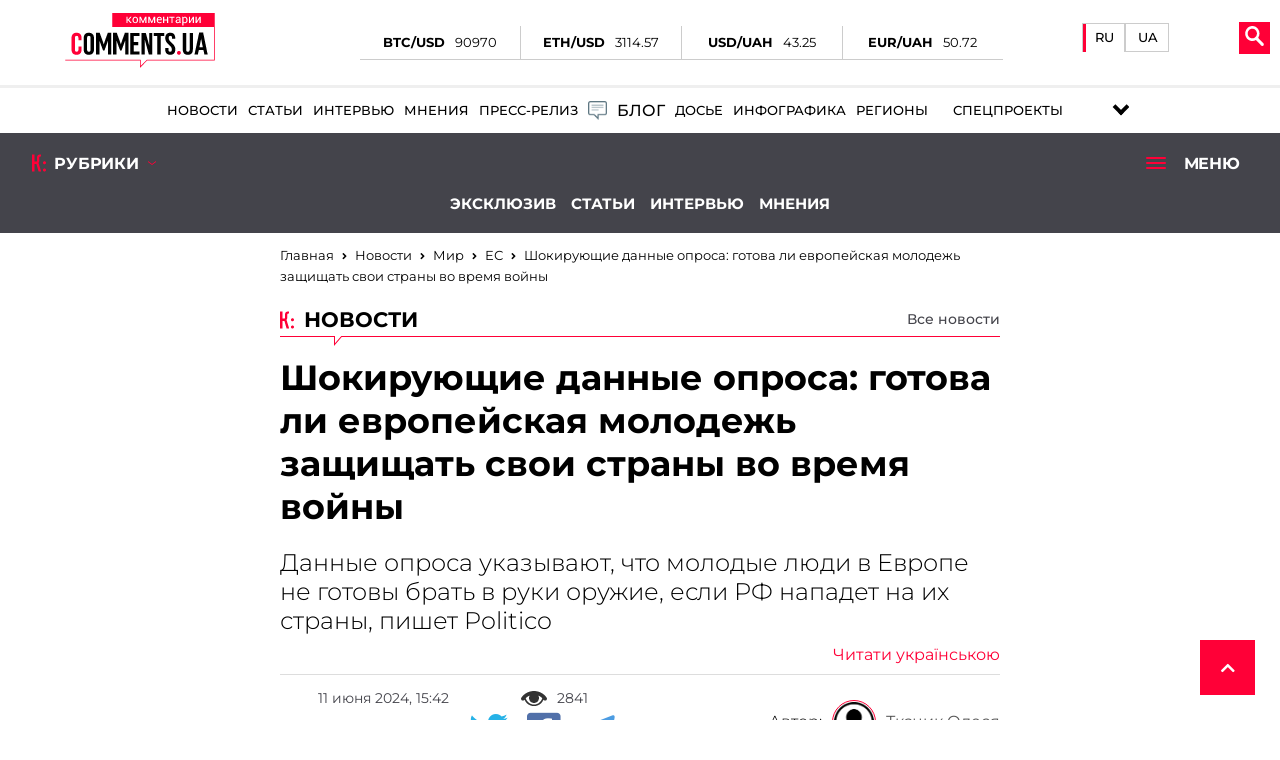

--- FILE ---
content_type: text/html; charset=UTF-8
request_url: https://world.comments.ua/news/eu/shokiruyuschie-dannye-oprosa-gotova-li-evropeyskaya-molodezh-zaschischat-svoi-strany-vo-vremya-voyny-733996.html
body_size: 47119
content:
<!DOCTYPE html>
<html lang="ru"><head>

    <!-- Google Tag Manager -->
    <script>(function(w,d,s,l,i){w[l]=w[l]||[];w[l].push({'gtm.start':
                new Date().getTime(),event:'gtm.js'});var f=d.getElementsByTagName(s)[0],
            j=d.createElement(s),dl=l!='dataLayer'?'&l='+l:'';j.async=true;j.src=
            'https://www.googletagmanager.com/gtm.js?id='+i+dl;f.parentNode.insertBefore(j,f);
        })(window,document,'script','dataLayer','GTM-5L39KZ6H');</script>
    <!-- End Google Tag Manager -->

    <meta charset="UTF-8">
    <title>Стало известно готова ли молодежь в Европе взять в руки оружие  | Комментарии Украина</title>
    <meta name="title" content="Шокирующие данные опроса: готова ли европейская молодежь защищать свои страны во время войны   | Комментарии Украина">
<meta name="description" content="Данные опроса указывают, что молодые люди в Европе не готовы брать в руки оружие, если РФ нападет на их страны, пишет Politico ">
<meta property="article:tag" content="европейская молодежь">
<meta property="article:tag" content="война с Россией">
<meta property="article:tag" content="готова ли молодежь защищать страну">
<meta name="keywords" content="европейская молодежь, война с Россией, готова ли молодежь защищать страну">
<meta name="news_keywords" content="европейская молодежь, война с Россией, готова ли молодежь защищать страну">
<meta property="og:site_name" content="Комментарии Украина">
<meta property="og:url" content="https://world.comments.ua/news/eu/shokiruyuschie-dannye-oprosa-gotova-li-evropeyskaya-molodezh-zaschischat-svoi-strany-vo-vremya-voyny-733996.html">
<meta property="og:locale" content="ru_RU">
<meta property="og:type" content="article">
<meta property="og:title" content="Шокирующие данные опроса: готова ли европейская молодежь защищать свои страны во время войны   | Комментарии Украина">
<meta property="og:description" content="Данные опроса указывают, что молодые люди в Европе не готовы брать в руки оружие, если РФ нападет на их страны, пишет Politico ">
<meta property="article:section" content="Новости">
<meta property="article:published_time" content="2024-06-11T15:42:00+03:00">
<meta property="og:updated_time" content="2024-06-11T15:42:00+03:00">
<meta property="og:image" content="https://comments.ua/img/facebooks_img/H3fqLKkMbZyDv8sXC__UAfa3EAWL1aiu.jpg">
<meta property="og:image:secure_url" content="https://comments.ua/img/publications/H3fqLKkMbZyDv8sXC__UAfa3EAWL1aiu.jpg">
<meta property="og:image:width" content="1240">
<meta property="og:image:height" content="840">
<meta property="twitter:card" content="summary_large_image">
<meta property="twitter:description" content="Данные опроса указывают, что молодые люди в Европе не готовы брать в руки оружие, если РФ нападет на их страны, пишет Politico ">
<meta property="twitter:title" content="Шокирующие данные опроса: готова ли европейская молодежь защищать свои страны во время войны  ">
<meta property="twitter:site" content="@CommentsUA">
<meta property="twitter:image" content="https://comments.ua/img/publications/H3fqLKkMbZyDv8sXC__UAfa3EAWL1aiu.jpg">
<meta property="twitter:creator" content="">
<meta property="ia:markup_url" content="">
<link href="https://world.comments.ua/news/eu/shokiruyuschie-dannye-oprosa-gotova-li-evropeyskaya-molodezh-zaschischat-svoi-strany-vo-vremya-voyny-733996.amp" rel="amphtml">
<link href="https://world.comments.ua/news/eu/shokiruyuschie-dannye-oprosa-gotova-li-evropeyskaya-molodezh-zaschischat-svoi-strany-vo-vremya-voyny-733996.html" rel="canonical">
<link href="https://world.comments.ua/ua/news/eu/shokuyuchi-danni-opituvannya-chi-gotova-evropeyska-molod-zahischati-svoi-kraini-pid-chas-viyni-733996.html" rel="alternate" hreflang="uk">
<link href="https://world.comments.ua/news/eu/shokiruyuschie-dannye-oprosa-gotova-li-evropeyskaya-molodezh-zaschischat-svoi-strany-vo-vremya-voyny-733996.html" rel="alternate" hreflang="ru">    <meta name="viewport" content="width=device-width, initial-scale=1">
    <meta http-equiv="X-UA-Compatible" content="IE=edge">
    <script>
        history.scrollRestoration = "manual"
    </script>
    <link rel="icon" href="https://world.comments.ua/newimg/favicon.ico">
    <link rel="apple-touch-icon" href="https://comments.ua/img/touch-icon-iphone.png" />
    <link rel="apple-touch-icon" sizes="152x152" href="https://world.comments.ua/img/touch-icon-ipad.png" />
    <link rel="apple-touch-icon" sizes="180x180" href="https://world.comments.ua/img/touch-icon-iphone-retina.png" />
    <link rel="apple-touch-icon" sizes="167x167" href="https://world.comments.ua/img/touch-icon-ipad-retina.png" />

    <link rel="preload" href="/fonts/Montserrat-Regular.woff" as="font" type="font/woff" crossorigin="anonymous">
    <link rel="preload" href="/fonts/Montserrat-Bold.woff" as="font" type="font/woff" crossorigin="anonymous">
    <link rel="preload" href="/fonts/Montserrat-Light.woff" as="font" type="font/woff" crossorigin="anonymous">
    <link rel="preload" href="/fonts/Montserrat-Medium.woff" as="font" type="font/woff" crossorigin="anonymous">

    <meta content="Комментарии Украина" name="author">
    <meta content="Комментарии Украина" name="copyright">

    <base href="https://world.comments.ua">
                    <script type="application/ld+json">
            {"@context":"http:\/\/schema.org","@type":"NewsArticle","headline":"\u0428\u043e\u043a\u0438\u0440\u0443\u044e\u0449\u0438\u0435 \u0434\u0430\u043d\u043d\u044b\u0435 \u043e\u043f\u0440\u043e\u0441\u0430: \u0433\u043e\u0442\u043e\u0432\u0430 \u043b\u0438 \u0435\u0432\u0440\u043e\u043f\u0435\u0439\u0441\u043a\u0430\u044f \u043c\u043e\u043b\u043e\u0434\u0435\u0436\u044c \u0437\u0430\u0449\u0438\u0449\u0430\u0442\u044c \u0441\u0432\u043e\u0438 \u0441\u0442\u0440\u0430\u043d\u044b \u0432\u043e \u0432\u0440\u0435\u043c\u044f \u0432\u043e\u0439\u043d\u044b   | \u041a\u043e\u043c\u043c\u0435\u043d\u0442\u0430\u0440\u0438\u0438 \u0423\u043a\u0440\u0430\u0438\u043d\u0430","datePublished":"2024-06-11T15:42:00+03:00","dateModified":"2024-06-11T15:42:00+03:00","description":"\u0414\u0430\u043d\u043d\u044b\u0435 \u043e\u043f\u0440\u043e\u0441\u0430 \u0443\u043a\u0430\u0437\u044b\u0432\u0430\u044e\u0442, \u0447\u0442\u043e \u043c\u043e\u043b\u043e\u0434\u044b\u0435 \u043b\u044e\u0434\u0438 \u0432 \u0415\u0432\u0440\u043e\u043f\u0435 \u043d\u0435 \u0433\u043e\u0442\u043e\u0432\u044b \u0431\u0440\u0430\u0442\u044c \u0432 \u0440\u0443\u043a\u0438 \u043e\u0440\u0443\u0436\u0438\u0435, \u0435\u0441\u043b\u0438 \u0420\u0424 \u043d\u0430\u043f\u0430\u0434\u0435\u0442 \u043d\u0430 \u0438\u0445 \u0441\u0442\u0440\u0430\u043d\u044b, \u043f\u0438\u0448\u0435\u0442 Politico ","mainEntityOfPage":{"@type":"WebPage","@id":"https:\/\/world.comments.ua\/news\/eu\/shokiruyuschie-dannye-oprosa-gotova-li-evropeyskaya-molodezh-zaschischat-svoi-strany-vo-vremya-voyny-733996.html"},"author":{"@type":"Organization","name":"\u041a\u043e\u043c\u043c\u0435\u043d\u0442\u0430\u0440\u0438\u0438 \u0423\u043a\u0440\u0430\u0438\u043d\u0430"},"publisher":{"@type":"Organization","name":"\u041a\u043e\u043c\u043c\u0435\u043d\u0442\u0430\u0440\u0438\u0438 \u0423\u043a\u0440\u0430\u0438\u043d\u0430","logo":{"@type":"ImageObject","url":"https:\/\/comments.ua\/amp.png","width":600,"height":60}},"image":{"@type":"ImageObject","url":"https:\/\/comments.ua\/\/img\/publications\/H3fqLKkMbZyDv8sXC__UAfa3EAWL1aiu.jpg","width":1280,"height":853},"articleBody":"\u0415\u0432\u0440\u043e\u043f\u0435\u0439\u0441\u043a\u0430\u044f \u043c\u043e\u043b\u043e\u0434\u0435\u0436\u044c \u043d\u0435 \u0433\u043e\u0442\u043e\u0432\u0430 \u0437\u0430\u0449\u0438\u0449\u0430\u0442\u044c \u0441\u0432\u043e\u0438 \u0441\u0442\u0440\u0430\u043d\u044b \u0441 \u043e\u0440\u0443\u0436\u0438\u0435\u043c \u0432 \u0440\u0443\u043a\u0430\u0445 \u0432 \u0441\u043b\u0443\u0447\u0430\u0435 \u043d\u0430\u043f\u0430\u0434\u0435\u043d\u0438\u044f \u0420\u0424 \u043d\u0430 \u041d\u0410\u0422\u041e, \u043e\u0431 \u044d\u0442\u043e\u043c \u0441\u0432\u0438\u0434\u0435\u0442\u0435\u043b\u044c\u0441\u0442\u0432\u0443\u044e\u0442 \u0441\u043e\u0446\u0438\u043e\u043b\u043e\u0433\u0438\u0447\u0435\u0441\u043a\u0438\u0435 \u043e\u043f\u0440\u043e\u0441\u044b, \u0440\u0435\u0437\u0443\u043b\u044c\u0442\u0430\u0442\u044b \u043a\u043e\u0442\u043e\u0440\u044b\u0445 \u0430\u043d\u0430\u043b\u0438\u0437\u0438\u0440\u0443\u0435\u0442 \u0438\u0437\u0434\u0430\u043d\u0438\u0435 Politico. \u0412 \u0447\u0430\u0441\u0442\u043d\u043e\u0441\u0442\u0438, \u0432 \u043f\u0443\u0431\u043b\u0438\u043a\u0430\u0446\u0438\u0438 \u0443\u043a\u0430\u0437\u0430\u043d\u043e, \u0447\u0442\u043e \u0442\u043e\u043b\u044c\u043a\u043e \u043d\u0430 \u043f\u0440\u043e\u0448\u043b\u043e\u0439 \u043d\u0435\u0434\u0435\u043b\u0435 \u0417\u0430\u043f\u0430\u0434 \u043e\u0442\u043c\u0435\u0447\u0430\u043b 80-\u043b\u0435\u0442\u0438\u0435 \u0432\u044b\u0441\u0430\u0434\u043a\u0438 \u0432\u043e\u0439\u0441\u043a \u0432 \u041d\u043e\u0440\u043c\u0430\u043d\u0434\u0438\u0438 \u0432\u043e \u0432\u0440\u0435\u043c\u044f \u0412\u0442\u043e\u0440\u043e\u0439 \u043c\u0438\u0440\u043e\u0432\u043e\u0439 \u0432\u043e\u0439\u043d\u044b. \u0422\u043e\u0433\u0434\u0430 \u0434\u0435\u0441\u044f\u0442\u043a\u0438 \u0442\u044b\u0441\u044f\u0447 \u043c\u043e\u043b\u043e\u0434\u044b\u0445 \u043c\u0443\u0436\u0447\u0438\u043d \u0440\u0435\u0448\u0438\u0442\u0435\u043b\u044c\u043d\u043e \u043f\u0440\u0438\u0441\u0442\u0443\u043f\u0438\u043b\u0438 \u043a \u0432\u043e\u043e\u0440\u0443\u0436\u0435\u043d\u043d\u043e\u0439 \u0431\u043e\u0440\u044c\u0431\u0435, \u043d\u0435\u0441\u043c\u043e\u0442\u0440\u044f \u043d\u0430 \u0432\u044b\u0441\u043e\u043a\u0438\u0435 \u0448\u0430\u043d\u0441\u044b \u043f\u043e\u0433\u0438\u0431\u043d\u0443\u0442\u044c. \u041d\u0430 \u0444\u043e\u043d\u0435 \u0437\u0430\u044f\u0432\u043b\u0435\u043d\u0438\u0439 \u0414\u0436\u043e \u0411\u0430\u0439\u0434\u0435\u043d\u0430 \u043e \"\u0432\u0435\u043b\u0438\u0447\u0430\u0439\u0448\u0435\u043c \u043f\u043e\u043a\u043e\u043b\u0435\u043d\u0438\u0438\", \u043f\u043e\u0431\u0435\u0434\u0438\u0432\u0448\u0435\u043c \u0432\u043e \u0412\u0442\u043e\u0440\u043e\u0439 \u043c\u0438\u0440\u043e\u0432\u043e\u0439, \u0441\u043e\u0432\u0440\u0435\u043c\u0435\u043d\u043d\u0430\u044f \u0435\u0432\u0440\u043e\u043f\u0435\u0439\u0441\u043a\u0430\u044f \u043c\u043e\u043b\u043e\u0434\u0435\u0436\u044c \u043f\u0440\u044f\u043c\u043e \u0437\u0430\u044f\u0432\u043b\u044f\u0435\u0442 \u043e\u0431 \u043e\u0442\u0441\u0443\u0442\u0441\u0442\u0432\u0438\u0438 \u0436\u0435\u043b\u0430\u043d\u0438\u044f \u0440\u0438\u0441\u043a\u043e\u0432\u0430\u0442\u044c \u0436\u0438\u0437\u043d\u044c\u044e \u0432 \u0441\u043b\u0443\u0447\u0430\u0435 \u0440\u043e\u0441\u0441\u0438\u0439\u0441\u043a\u043e\u0433\u043e \u0432\u0442\u043e\u0440\u0436\u0435\u043d\u0438\u044f. \u041d\u0430\u043f\u0440\u0438\u043c\u0435\u0440, \u043e\u043f\u0440\u043e\u0441, \u043f\u0440\u043e\u0432\u0435\u0434\u0435\u043d\u043d\u044b\u0439 \u0432 \u0412\u0435\u043b\u0438\u043a\u043e\u0431\u0440\u0438\u0442\u0430\u043d\u0438\u0438 \u043d\u0430 \u043f\u0440\u043e\u0448\u043b\u043e\u0439 \u043d\u0435\u0434\u0435\u043b\u0435, \u043f\u043e\u043a\u0430\u0437\u0430\u043b, \u0447\u0442\u043e \u0442\u043e\u043b\u044c\u043a\u043e 29% \u0431\u0440\u0438\u0442\u0430\u043d\u0446\u0435\u0432 \u0432 \u0432\u043e\u0437\u0440\u0430\u0441\u0442\u0435 \u043e\u0442 18 \u0434\u043e 24 \u043b\u0435\u0442 \u0433\u043e\u0442\u043e\u0432\u044b \u0437\u0430\u0449\u0438\u0449\u0430\u0442\u044c \u0441\u0432\u043e\u044e \u0441\u0442\u0440\u0430\u043d\u0443 \u043e\u0442 \u0432\u0442\u043e\u0440\u0436\u0435\u043d\u0438\u044f. \u041a\u043e\u043d\u0442\u0438\u043d\u0435\u043d\u0442\u0430\u043b\u044c\u043d\u044b\u0435 \u0435\u0432\u0440\u043e\u043f\u0435\u0439\u0446\u044b \u0442\u043e\u0436\u0435 \u043d\u0435 \u043f\u0440\u043e\u044f\u0432\u043b\u044f\u044e\u0442 \u0431\u043e\u043b\u044c\u0448\u043e\u0439 \u0433\u043e\u0442\u043e\u0432\u043d\u043e\u0441\u0442\u0438. \u041f\u043e \u0434\u0430\u043d\u043d\u044b\u043c \u043e\u043f\u0440\u043e\u0441\u043e\u0432, \u0432 \u0441\u043b\u0443\u0447\u0430\u0435 \u0432\u043e\u0439\u043d\u044b \u0442\u043e\u043b\u044c\u043a\u043e 32% \u0435\u0432\u0440\u043e\u043f\u0435\u0439\u0446\u0435\u0432 \u0433\u043e\u0442\u043e\u0432\u044b \u043f\u0440\u0438\u0441\u0442\u0443\u043f\u0438\u0442\u044c \u043a \u043e\u0440\u0443\u0436\u0438\u044e. \u0414\u0430\u0436\u0435 \u0432 \u0421\u0428\u0410, \u043c\u043e\u0449\u043d\u0435\u0439\u0448\u0435\u0439 \u0432\u043e\u0435\u043d\u043d\u043e\u0439 \u0441\u0442\u0440\u0430\u043d\u0435 \u043c\u0438\u0440\u0430, \u043e\u043f\u0440\u043e\u0441 2022 \u043f\u043e\u043a\u0430\u0437\u0430\u043b, \u0447\u0442\u043e \u0442\u043e\u043b\u044c\u043a\u043e 55% \u0430\u043c\u0435\u0440\u0438\u043a\u0430\u043d\u0446\u0435\u0432 \u0433\u043e\u0442\u043e\u0432\u044b \u0432\u043e\u0435\u0432\u0430\u0442\u044c \u0432 \u0441\u043b\u0443\u0447\u0430\u0435 \u043f\u043e\u043b\u043d\u043e\u043c\u0430\u0441\u0448\u0442\u0430\u0431\u043d\u043e\u0439 \u0432\u043e\u0439\u043d\u044b. \u0421\u0442\u043e\u0438\u0442 \u043e\u0442\u043c\u0435\u0442\u0438\u0442\u044c, \u0447\u0442\u043e \u0441\u0440\u0435\u0434\u0438 \u0441\u0442\u0430\u0440\u0448\u0435\u0433\u043e \u043f\u043e\u043a\u043e\u043b\u0435\u043d\u0438\u044f (50-64 \u0433\u043e\u0434\u0430) \u0433\u043e\u0442\u043e\u0432\u044b \u0432\u043e\u0435\u0432\u0430\u0442\u044c \u0437\u043d\u0430\u0447\u0438\u0442\u0435\u043b\u044c\u043d\u043e \u0431\u043e\u043b\u044c\u0448\u0435, \u0447\u0435\u043c \u0441\u0440\u0435\u0434\u0438 \u043c\u043e\u043b\u043e\u0434\u0435\u0436\u0438 (18-34 \u0433\u043e\u0434\u0430). \u041a\u0430\u043a \u043e\u0442\u043c\u0435\u0447\u0430\u0435\u0442 \u0438\u0437\u0434\u0430\u043d\u0438\u0435, \u044d\u0442\u0430 \u043d\u0435\u0445\u0432\u0430\u0442\u043a\u0430 \u043f\u0430\u0442\u0440\u0438\u043e\u0442\u0438\u0437\u043c\u0430 \u043c\u043e\u0436\u0435\u0442 \u0431\u044b\u0442\u044c \u0432\u044b\u0437\u0432\u0430\u043d\u0430 \u0440\u0430\u0437\u043d\u044b\u043c\u0438 \u043f\u0440\u0438\u0447\u0438\u043d\u0430\u043c\u0438. \u0421\u0440\u0435\u0434\u0438 \u043d\u0438\u0445 \u2013 \u0440\u0430\u0441\u0442\u0443\u0449\u0435\u0435 \u043d\u0435\u0434\u043e\u0432\u0435\u0440\u0438\u0435 \u043a \u043f\u0440\u0430\u0432\u0438\u0442\u0435\u043b\u044c\u0441\u0442\u0432\u0430\u043c; \u0443\u0441\u0442\u0430\u043b\u043e\u0441\u0442\u044c \u0438 \u043e\u0442\u0432\u0440\u0430\u0449\u0435\u043d\u0438\u0435 \u043e\u0442 \u043d\u0435\u043f\u0440\u0430\u0432\u0438\u043b\u044c\u043d\u043e \u0432\u043e\u043e\u0431\u0440\u0430\u0436\u0430\u0435\u043c\u044b\u0445 \"\u0432\u0435\u0447\u043d\u044b\u0445 \u0432\u043e\u0439\u043d\", \u0437\u0430\u043a\u043e\u043d\u0447\u0438\u0432\u0448\u0438\u0445\u0441\u044f \u043f\u043e\u0440\u0430\u0436\u0435\u043d\u0438\u0435\u043c; \u043e\u0431\u0449\u0430\u044f \u0443\u0442\u0440\u0430\u0442\u0430 \u0434\u043e\u0432\u0435\u0440\u0438\u044f \u043a \u0437\u0430\u043f\u0430\u0434\u043d\u044b\u043c \u0446\u0435\u043d\u043d\u043e\u0441\u0442\u044f\u043c; \u0447\u0443\u0432\u0441\u0442\u0432\u043e \u043f\u0440\u0430\u0432\u0430 \u043d\u0430 \u0441\u043e\u0431\u0441\u0442\u0432\u0435\u043d\u043d\u044b\u0439 \u0432\u044b\u0431\u043e\u0440, \u043a\u043e\u0442\u043e\u0440\u043e\u0435 \u043c\u043e\u043b\u043e\u0434\u0435\u0436\u044c \u0441\u0435\u0439\u0447\u0430\u0441 \u0432 \u0438\u0437\u0431\u044b\u0442\u043a\u0435 \u043f\u043e \u0441\u0440\u0430\u0432\u043d\u0435\u043d\u0438\u044e \u0441 \u0438\u0445 \u043f\u0440\u0435\u0434\u0448\u0435\u0441\u0442\u0432\u0435\u043d\u043d\u0438\u043a\u0430\u043c\u0438, \u0430 \u0442\u0430\u043a\u0436\u0435 \u0447\u0440\u0435\u0437\u043c\u0435\u0440\u043d\u044b\u0435 \u0438\u0437\u0432\u0438\u043d\u0435\u043d\u0438\u044f \u0437\u0430 \u043f\u0440\u043e\u0448\u043b\u044b\u0435 \u043f\u0440\u0435\u0441\u0442\u0443\u043f\u043b\u0435\u043d\u0438\u044f \u0417\u0430\u043f\u0430\u0434\u0430 \u0438 \u043d\u0435\u0441\u043f\u043e\u0441\u043e\u0431\u043d\u043e\u0441\u0442\u044c \u043d\u0430\u0443\u0447\u0438\u0442\u044c \u0433\u043e\u0440\u0434\u043e\u0441\u0442\u0438 \u0437\u0430 \u0442\u043e, \u0447\u0442\u043e \u0417\u0430\u043f\u0430\u0434 \u0434\u0435\u0439\u0441\u0442\u0432\u0438\u0442\u0435\u043b\u044c\u043d\u043e \u0441\u0434\u0435\u043b\u0430\u043b. \u0412 \u0442\u043e \u0436\u0435 \u0432\u0440\u0435\u043c\u044f Politico \u043d\u0430\u043f\u043e\u043c\u0438\u043d\u0430\u0435\u0442, \u0447\u0442\u043e \u0432 1930-\u0445 \u0433\u043e\u0434\u0430\u0445 \u0441\u0440\u0435\u0434\u0438 \u043e\u0431\u0440\u0430\u0437\u043e\u0432\u0430\u043d\u043d\u043e\u0439 \u0431\u0440\u0438\u0442\u0430\u043d\u0441\u043a\u043e\u0439 \u043c\u043e\u043b\u043e\u0434\u0435\u0436\u0438 \u0442\u043e\u0436\u0435 \u0431\u044b\u043b\u043e \u043c\u043d\u0435\u043d\u0438\u0435, \u0447\u0442\u043e \u0437\u0430\u0449\u0438\u0449\u0430\u0442\u044c \u0431\u0440\u0438\u0442\u0430\u043d\u0441\u043a\u0443\u044e \u043c\u043e\u043d\u0430\u0440\u0445\u0438\u044e \u2013 \u043d\u0435 \u0438\u0445 \u0434\u0435\u043b\u043e. \u0418\u0445 \u0434\u0430\u0436\u0435 \u043e\u0431\u0432\u0438\u043d\u044f\u043b\u0438 \u0432 \u043f\u043e\u0434\u044b\u0433\u0440\u044b\u0448\u0435 \u0413\u0438\u0442\u043b\u0435\u0440\u0443. \u041e\u0434\u043d\u0430\u043a\u043e, \u043a\u043e\u0433\u0434\u0430 \u0432\u043e\u0439\u043d\u0430 \u043d\u0430\u0447\u0430\u043b\u0430\u0441\u044c, \u0431\u0440\u0438\u0442\u0430\u043d\u0441\u043a\u0430\u044f \u043c\u043e\u043b\u043e\u0434\u0435\u0436\u044c \u043e\u0436\u0435\u0441\u0442\u043e\u0447\u0435\u043d\u043d\u043e \u0441\u0440\u0430\u0436\u0430\u043b\u0430\u0441\u044c \u0437\u0430 \u0441\u0432\u043e\u044e \u0441\u0442\u0440\u0430\u043d\u0443, \u0434\u043e\u0431\u0430\u0432\u0438\u043b\u043e \u0438\u0437\u0434\u0430\u043d\u0438\u0435. \u041d\u0430\u043f\u043e\u043c\u043d\u0438\u043c, \u043f\u043e\u0440\u0442\u0430\u043b \"\u041a\u043e\u043c\u043c\u0435\u043d\u0442\u0430\u0440\u0438\u0438\" \u0440\u0430\u0441\u0441\u043a\u0430\u0437\u044b\u0432\u0430\u043b \u043e \u0442\u043e\u043c, \u043f\u043e\u0447\u0435\u043c\u0443, \u043f\u043e \u043c\u043d\u0435\u043d\u0438\u044e \u0432\u043e\u0435\u043d\u043d\u044b\u0445, \u043c\u043e\u043b\u043e\u0434\u0435\u0436\u044c \u0434\u043e\u043b\u0436\u043d\u0430 \u0432\u043e\u0435\u0432\u0430\u0442\u044c."}        </script>

        <meta name="theme-color" content="#D01E45">
                                <meta name="ROBOTS" content="INDEX, FOLLOW, ALL" />
                <meta name="publisher" content="Комментарии Украина" />

    <!-- Domain -->
    <script type="text/javascript">
        
        var Domain = {};
        (function() {
            Domain.SearchUrl = '//comments.ua/search';
            Domain.Cookie = '.comments.ua';
            Domain.PageId = 733996;
        })();
    </script>

    <link rel="manifest" href="https://world.comments.ua/manifest.json">


    <style>
        header .swiper-slide .img_region {
            min-width: 115px;
            width: 115px;
            min-height: 50px;
            height: 50px;
            -o-object-fit: contain;
            object-fit: contain;
        }
        @media (max-width: 450px) {
            .conteres .adsbygoogle {
                margin: auto !important;
            }
        }

        .conteres table td {
            width: 182px
        }

        .news_preview_image_box {
            width: 100px;
            height: 60px;
            float: left;
            margin-right: 10px;
        }

        .link_archive_image {
            display: block;
            height: 60px;
            overflow: hidden;
            position: relative;
        }

        .list-news li:nth-child(odd),
        .list-video li:nth-child(odd) {
            background: #fff;
        }

        .list-news li,
        .list-video li {
            padding: 10px 0 10px 10px;
            min-height: 80px;
            border-bottom: 1px solid #d6d6d6;
            position: relative;
        }

        .news_feed_title_box {
            padding: 10px;
            margin-bottom: 10px;
            background: #d5d5d5;
            display: flex;
            flex-wrap: wrap;
            align-items: center;
        }

        .embdscl0 {
            display: none;
        }

        .fr-embedly {
            height: auto !important;
        }

        .conteres iframe {
            width: 100% !important;
        }

        .news_feed_box {
            padding: 10px;
            background: #f0f0f0;
            color: #777;
            font-family: Arial;
            font-size: 12px;
        }

        .row {
            display: -ms-flexbox;
            display: flex;
            -ms-flex-wrap: wrap;
            flex-wrap: wrap;
            margin-right: -15px;
            margin-left: -15px;
        }

.wrapper_inner {
    padding: 10px 10px 30px 10px!important;
}

.tags ul li {
    padding: 2px 10px 10px 10px!important;
}
.tags ul li a {
    font-weight: 500!important;
    background: gainsboro;
    border-radius: 15px;
    padding: 3px;
    padding-left: 5px;
    padding-right: 5px;
}

.language__item {
    flex-direction: row!important;
}

.mob_menuses ul li {
    margin: 5px 30px!important;
}
.mob_menuses ul {
    flex-direction: column;
    flex-wrap: nowrap;
}
.mob_menuses ul li .blog {
    justify-content: left!important;
}



.dopmenu-li {
    padding-left:10px;
}


@media screen and (max-width: 550px) {
    .mob_rubrick{
        flex-direction: column;
        align-items: center;
        height: 100%!important;
        padding: 10px 0;
    }
    .mob_rubrick>div:nth-child(2){
        display: block;
        width:95%;
        margin-bottom: 10px;
    }
    .mob_rubrick>div:nth-child(2)>ul{
        display: flex;
        justify-content: center;
    }
    .dopmenu-li{
        font-family: 'Montserrat';
        padding-left: 15px;

    }
    .dopmenu-li a{
        color: #fff;
        font-weight: 600;
        text-transform: uppercase;
        font-size: 15px;
    }
    .dopmenu-li:first-child{
        padding: 0;
    }
    #rub_ri{
        padding-bottom: 10px;
    }
}

.inf_avt_soc .socs a i {
    font-size: 1.525rem!important;
}


.li-specproj:before {
    right: -8px!important;
}


.dopmenu-li {
    padding-left:10px;
}


.menus ul li .specproj__submenu {
    width: 240px!important;
    height: 350px!important;
}

@media screen and (max-width: 1350px) {
    .mob_rubrick{
        flex-direction: column;
        align-items: center;
        height: 100%!important;
        padding: 10px 0;
    }
    .mob_rubrick>div:nth-child(2){
        display: block;
        width:95%;
        margin-bottom: 10px;
    }
    .mob_rubrick>div:nth-child(2)>ul{
        display: flex;
        justify-content: center;
    }
    .dopmenu-li{
        font-family: 'Montserrat';
        padding-left: 15px;

    }
    .dopmenu-li a{
        color: #fff;
        font-weight: 600;
        text-transform: uppercase;
        font-size: 15px;
    }
    .dopmenu-li:first-child{
        padding: 0;
    }
    #rub_ri{
        padding-bottom: 10px;
    }
}

@media screen and (min-width: 1400px) {
    .menus ul li a {
        padding: 10px 7px!important;
        font-size: .85rem!important;
    }
    .menus ul li a span {
        font-size: .85rem!important;
    }
}

    .mobmenu-scpec:before {
        display: none!important;
    }
    .menu__tags div {
        margin: 0px 0!important;
    }

    @media (max-width: 1919px) {
        .atlanta {
            display: none !important;
        }
    }
    .atlanta {
        position: fixed;
        top: 0;
    }
    .atlanta img {
        height: 100vh;
        width: 275px;
        object-fit: contain;
    }
    .atlanta_left {
        left: 0;
    }
    .atlanta_right {
        right: 0;
    }

/*    .inf_avt_soc .socs a i {
        font-size: 2.4rem !important;
    }*/

@media screen and (min-width: 768px) {
    .conteres .swiper-slide {
        max-height: 100%!important;
    }
}

    .bred_cr_d {
        min-height: 60px!important;
        padding-bottom: 0!important;
    }

</style>

    <link media="none" onload="if(media!='all') media='all'" rel="stylesheet" type="text/css" href="https://world.comments.ua/newcss/styles.min.css?v=1.2.6.20">
        <link media="none" onload="if(media!='all') media='all'" rel="stylesheet" type="text/css" href="https://world.comments.ua/newcss/lib/hover-min.css?v=1.1.31">
    <link media="none" onload="if(media!='all') media='all'" rel="stylesheet" type="text/css" href="https://world.comments.ua/newcss/lib/vivify.min.css?v=1.1.31">
    <link media="none" onload="if(media!='all') media='all'" rel="stylesheet" type="text/css" href="https://world.comments.ua/newcss/webs/all.min.css?v=1.1.33">
</head>

<body>

<!-- Google Tag Manager (noscript) -->
<noscript><iframe src="https://www.googletagmanager.com/ns.html?id=GTM-5L39KZ6H"
                  height="0" width="0" style="display:none;visibility:hidden"></iframe></noscript>
<!-- End Google Tag Manager (noscript) -->

    <script src="https://world.comments.ua/js/jquery.min.js"></script>

    <div class="contentse">
        <header>
            <div class="mob_head">
                <div class="head_l_v new__headers">
                    <div class="logo_comments logo__new">
                                                                            <a href="https://comments.ua/"><img title="logo" src="[data-uri]" alt="logo"></a>
                                            </div>

                                <div class="coin__rate">
                    <div>
                        <div>
                            <p>BTC/USD</p>
                            <p id="btc_usd">90970</p>
                        </div>
                        <div>
                            <p>ETH/USD</p>
                            <p id="eth_usd">3114.57</p>
                        </div>
                        <div>
                            <p>USD/UAH</p>
                            <p id="usd_uah">43.25</p>
                        </div>
                        <div>
                            <p>EUR/UAH</p>
                            <p id="eur_uah">50.72</p>
                        </div>
                    </div>
                </div>

                <div class="head__language">

                    <div class="language__item">

                                                    <a class="active"
                               href="https://world.comments.ua/news/eu/shokiruyuschie-dannye-oprosa-gotova-li-evropeyskaya-molodezh-zaschischat-svoi-strany-vo-vremya-voyny-733996.html">
                                RU
                            </a>
                            <a style="padding-bottom: 6px"
                               class=""
                               href="https://world.comments.ua/ua/news/eu/shokuyuchi-danni-opituvannya-chi-gotova-evropeyska-molod-zahischati-svoi-kraini-pid-chas-viyni-733996.html">
                                UA
                            </a>

                            
                            
                        
                    </div>

                </div>


                    <div class="lange_men">


                        
                                                            <div class="glo_lan"><img title="lang" alt="lang" src="[data-uri]" />
                                    <p>Язык</p>
                                </div>
                                <span><a href="https://world.comments.ua/ua/news/eu/shokuyuchi-danni-opituvannya-chi-gotova-evropeyska-molod-zahischati-svoi-kraini-pid-chas-viyni-733996.html">UA</a></span>
                                <span class="activ_la "><a href="https://world.comments.ua/news/eu/shokiruyuschie-dannye-oprosa-gotova-li-evropeyskaya-molodezh-zaschischat-svoi-strany-vo-vremya-voyny-733996.html">RU</a></span>
                            
                                                    

                    </div>

                    <div class="new__buttons_menu">
                        <div class="new__search">
                            <div class="search__btn">
                                <svg xmlns="http://www.w3.org/2000/svg" width="19px" version="1.1" viewBox="-1 0 136 136.21852">
                                    <g id="surface1">
                                        <path fill="#fff" d="M 93.148438 80.832031 C 109.5 57.742188 104.03125 25.769531 80.941406 9.421875 C 57.851562 -6.925781 25.878906 -1.460938 9.53125 21.632812 C -6.816406 44.722656 -1.351562 76.691406 21.742188 93.039062 C 38.222656 104.707031 60.011719 105.605469 77.394531 95.339844 L 115.164062 132.882812 C 119.242188 137.175781 126.027344 137.347656 130.320312 133.269531 C 134.613281 129.195312 134.785156 122.410156 130.710938 118.117188 C 130.582031 117.980469 130.457031 117.855469 130.320312 117.726562 Z M 51.308594 84.332031 C 33.0625 84.335938 18.269531 69.554688 18.257812 51.308594 C 18.253906 33.0625 33.035156 18.269531 51.285156 18.261719 C 69.507812 18.253906 84.292969 33.011719 84.328125 51.234375 C 84.359375 69.484375 69.585938 84.300781 51.332031 84.332031 C 51.324219 84.332031 51.320312 84.332031 51.308594 84.332031 Z M 51.308594 84.332031 " style=" stroke:none;fill-rule:nonzero;fill-opacity:1;" />
                                    </g>
                                </svg>
                            </div>
                            <div class="new__search_item_input">
                                <form action="https://comments.ua/search">

                                                                            <input type="text" name="query" placeholder="Поиск...">
                                        <button>Пошук</button>
                                                                        
                                </form>
                            </div>
                        </div>
                        <div class="new__menu">
                            <span class="new__munu_button"></span>
                        </div>
                    </div>
                </div>
                <div class="menus">
                    <ul>
                                                    <li><a class="hvr-underline-from-left" href="https://comments.ua/news">Новости</a></li>
                            <li><a class="hvr-underline-from-left" href="https://comments.ua/article">Статьи</a></li>
                            <li><a class="hvr-underline-from-left" href="https://comments.ua/interview">Интервью</a></li>
                            <li><a class="hvr-underline-from-left" href="https://comments.ua/opinions">Мнения</a></li>
                            <li><a class="hvr-underline-from-left" href="https://comments.ua/press-rls">Пресс-релиз</a></li>

                            <li>
                                <a class="hvr-underline-from-left blog" href="https://comments.ua/blog/list">
                                    <img src="[data-uri]">
                                    <span>Блог</span>
                                </a>
                            </li>
                            <li><a class="hvr-underline-from-left" href="https://comments.ua/dossier">Досье</a>
                            <li><a class="hvr-underline-from-left" href="https://comments.ua/infographics">Инфографика</a></li>
                            <li><a class="hvr-underline-reveal" href="https://comments.ua/regions">Регионы</a></li>
                            <li class="li-specproj"><a href="https://comments.ua/special" class="hvr-underline-reveal specproj" >Спецпроекты</a>
                              <ul class="specproj__submenu">
                                <li>
                                    <a target="_blank" href="https://ratings.comments.ua/">                                                                            <img title="rating_icon" src="/img/rating_icon.svg" alt="rating_icon">
                                        <span class="specproj__title">Comm:ratings</span>
                                    </a>
                                </li>
                                <li>
                                    <a href="https://bezknopok.comments.ua/">                                                                        <img title="business" src="https://comments.ua/newimg/svg/bez_knopok.svg" alt="business">
                                    <span class="specproj__title">Без кнопок</span>                                                                        </a>
                                </li>

                                <li>
                                    <a href="https://dopomoga.comments.ua/">                                                                        <img title="dopomoga" src="https://comments.ua/newimg/svg/country_help.svg" alt="dopomoga">
                                    <span class="specproj__title">Гуманітарна країна</span>                                                                        </a>
                                </li>


                                <li>
                                    <a href="https://uapolitics.comments.ua">                                                                        <img title="ministr" src="https://comments.ua/newimg/svg/politic_icon.svg" alt="ministr">
                                    <span class="specproj__title">Политика по-украински</span>                                                                        </a>
                                </li>
                                <li>
                                    <a href="https://franchise.comments.ua/">
                                       <img title="Comm:franchise" alt="Comm:franchise" src="[data-uri]"/>
                                       <span class="specproj__title">Comm: franchise</span>
                                    </a>
                                </li>
                            </ul>
                        </li>

<!--                        <li class="li-specproj"><a class="hvr-underline-reveal specproj" href="https://comments.ua/news-regions" style="padding-right: 10px!important;padding-left: 15px!important;">Регионы</a>
                            <ul class="specproj__submenu">
                                <li>
                                    <a target="_blank" href="https://kyiv.comments.ua">
                                        <span class="specproj__title">Киев</span>
                                    </a>
                                </li>
                                <li>
                                    <a target="_blank" href="https://kharkiv.comments.ua/ru/">
                                        <span class="specproj__title">Харьков</span>
                                    </a>
                                </li>
                                <li>
                                    <a target="_blank" href="https://dnipro.comments.ua/ru/">
                                        <span class="specproj__title">Днепр</span>
                                    </a>
                                </li>
                                <li>
                                    <a target="_blank" href="https://odessa.comments.ua">
                                        <span class="specproj__title">Одесса</span>
                                    </a>
                                </li>

                                <li>
                                    <a target="_blank" href="https://donbass.comments.ua">
                                        <span class="specproj__title">Донбасс</span>
                                    </a>
                                </li>
                            </ul>
                        </li>-->


                        
                        

                    </ul>
                    <div class="soc_il">
                        <div class="">
                            <a target="_blank" aria-label="Comments.ua on Twitter" class="twitter hvr-pulse-grow" href="https://twitter.com/CommentsUA"><img width="20" height="18" title="twitter" alt="twitter" src="[data-uri]" /></a>
                            <a target="_blank" aria-label="Comments.ua on Youtube" class="youtube hvr-pulse-grow" href="https://www.youtube.com/user/kommentarii"><img width="20" height="18" title="youtube" alt="youtube" src="[data-uri]" /></a>
                            <a target="_blank" aria-label="Comments.ua on Facebook" class="facebook hvr-pulse-grow" href="https://www.facebook.com/commentsUA"><img width="20" height="18" title="facebook" alt="facebook" src="[data-uri]" /></a>
                            <a target="_blank" aria-label="Comments.ua on Telegram" class="telegram hvr-pulse-grow" href="https://t.me/i_comments"><img width="20" height="18" title="telegram" alt="telegram" src="[data-uri]" /></a>
                            <a target="_blank" aria-label="Comments.ua on Tiktok" class="tiktok hvr-pulse-grow" href="https://www.tiktok.com/@Comments_me"><img width="55" height="55" alt="" src="[data-uri]" /></a>
                        </div>
                    </div>
                </div>
            </div>

            <div class="new__rubric">

                <div class="category">
                                            <div class="category__items">
                            <a href="https://politics.comments.ua/">
                                <svg aria-hidden="true" width="30px" focusable="false" data-prefix="fas" data-icon="university"
                                     class="svg-inline--fa fa-university fa-w-16" role="img" xmlns="http://www.w3.org/2000/svg"
                                     viewBox="0 0 512 512">
                                    <path fill="currentColor"
                                          d="M496 128v16a8 8 0 0 1-8 8h-24v12c0 6.627-5.373 12-12 12H60c-6.627 0-12-5.373-12-12v-12H24a8 8 0 0 1-8-8v-16a8 8 0 0 1 4.941-7.392l232-88a7.996 7.996 0 0 1 6.118 0l232 88A8 8 0 0 1 496 128zm-24 304H40c-13.255 0-24 10.745-24 24v16a8 8 0 0 0 8 8h464a8 8 0 0 0 8-8v-16c0-13.255-10.745-24-24-24zM96 192v192H60c-6.627 0-12 5.373-12 12v20h416v-20c0-6.627-5.373-12-12-12h-36V192h-64v192h-64V192h-64v192h-64V192H96z">
                                    </path>
                                </svg>
                                <span>Политика</span>
                            </a>

                            <ul class="sub-cetegory-menu"><li><a href="https://politics.comments.ua/sub-category/foreign-policy" target="_blank">Внешняя политика</a></li><li><a href="https://politics.comments.ua/sub-category/president" target="_blank">Президент</a></li><li><a href="https://politics.comments.ua/sub-category/elections" target="_blank">Выборы</a></li><li><a href="https://politics.comments.ua/sub-category/rada" target="_blank">Рада</a></li><li><a href="https://politics.comments.ua/sub-category/cabinet" target="_blank">Кабмин</a></li><li><a href="https://politics.comments.ua/sub-category/domestic-policy" target="_blank">Внутренняя политика</a></li><li><a href="https://politics.comments.ua/sub-category/scandal" target="_blank">Скандалы.Политика</a></li><li><a href="https://politics.comments.ua/sub-category/integration" target="_blank">Интеграция</a></li><li><a href="https://politics.comments.ua/sub-category/deoccupation" target="_blank">Деоккупация</a></li><li><a href="https://politics.comments.ua/sub-category/decentralization" target="_blank">Децентрализация</a></li></ul>
                        </div>

                        <div class="category__items">
                            <a href="https://money.comments.ua">
                                <svg aria-hidden="true" width="30px" focusable="false" data-prefix="fas" data-icon="wallet"
                                     class="svg-inline--fa fa-wallet fa-w-16" role="img" xmlns="http://www.w3.org/2000/svg"
                                     viewBox="0 0 512 512">
                                    <path fill="currentColor"
                                          d="M461.2 128H80c-8.84 0-16-7.16-16-16s7.16-16 16-16h384c8.84 0 16-7.16 16-16 0-26.51-21.49-48-48-48H64C28.65 32 0 60.65 0 96v320c0 35.35 28.65 64 64 64h397.2c28.02 0 50.8-21.53 50.8-48V176c0-26.47-22.78-48-50.8-48zM416 336c-17.67 0-32-14.33-32-32s14.33-32 32-32 32 14.33 32 32-14.33 32-32 32z">
                                    </path>
                                </svg>
                                <span>Бизнес</span>
                            </a>
                            <ul class="sub-cetegory-menu"><li><a href="https://money.comments.ua/sub-category/economy" target="_blank">Экономика</a></li><li><a href="https://money.comments.ua/sub-category/finance" target="_blank">Финансы</a></li><li><a href="https://money.comments.ua/sub-category/company-news" target="_blank">Новости компаний</a></li><li><a href="https://money.comments.ua/sub-category/success-stories" target="_blank">Истории успеха</a></li><li><a href="https://money.comments.ua/sub-category/taxes" target="_blank">Налоги</a></li><li><a href="https://money.comments.ua/sub-category/tariffs" target="_blank">Тарифы</a></li><li><a href="https://money.comments.ua/sub-category/budget" target="_blank">Бюджет</a></li><li><a href="https://money.comments.ua/sub-category/public-sector" target="_blank">Госсектор</a></li><li><a href="https://money.comments.ua/sub-category/investments" target="_blank">Инвестиции</a></li><li><a href="https://money.comments.ua/sub-category/argo" target="_blank">Агро</a></li><li><a href="https://money.comments.ua/sub-category/housing" target="_blank">ЖКХ</a></li><li><a href="https://money.comments.ua/sub-category/Building" target="_blank">Строительство</a></li><li><a href="https://money.comments.ua/sub-category/infrastructure" target="_blank">Инфраструктура</a></li><li><a href="https://money.comments.ua/sub-category/industry" target="_blank">Промышленность</a></li></ul>                        </div>
                        <div class="category__items">
                            <a href="https://world.comments.ua">
                                <svg aria-hidden="true" width="30px" focusable="false" data-prefix="fas"
                                     data-icon="globe-americas" class="svg-inline--fa fa-globe-americas fa-w-16" role="img"
                                     xmlns="http://www.w3.org/2000/svg" viewBox="0 0 496 512">
                                    <path fill="currentColor"
                                          d="M248 8C111.03 8 0 119.03 0 256s111.03 248 248 248 248-111.03 248-248S384.97 8 248 8zm82.29 357.6c-3.9 3.88-7.99 7.95-11.31 11.28-2.99 3-5.1 6.7-6.17 10.71-1.51 5.66-2.73 11.38-4.77 16.87l-17.39 46.85c-13.76 3-28 4.69-42.65 4.69v-27.38c1.69-12.62-7.64-36.26-22.63-51.25-6-6-9.37-14.14-9.37-22.63v-32.01c0-11.64-6.27-22.34-16.46-27.97-14.37-7.95-34.81-19.06-48.81-26.11-11.48-5.78-22.1-13.14-31.65-21.75l-.8-.72a114.792 114.792 0 0 1-18.06-20.74c-9.38-13.77-24.66-36.42-34.59-51.14 20.47-45.5 57.36-82.04 103.2-101.89l24.01 12.01C203.48 89.74 216 82.01 216 70.11v-11.3c7.99-1.29 16.12-2.11 24.39-2.42l28.3 28.3c6.25 6.25 6.25 16.38 0 22.63L264 112l-10.34 10.34c-3.12 3.12-3.12 8.19 0 11.31l4.69 4.69c3.12 3.12 3.12 8.19 0 11.31l-8 8a8.008 8.008 0 0 1-5.66 2.34h-8.99c-2.08 0-4.08.81-5.58 2.27l-9.92 9.65a8.008 8.008 0 0 0-1.58 9.31l15.59 31.19c2.66 5.32-1.21 11.58-7.15 11.58h-5.64c-1.93 0-3.79-.7-5.24-1.96l-9.28-8.06a16.017 16.017 0 0 0-15.55-3.1l-31.17 10.39a11.95 11.95 0 0 0-8.17 11.34c0 4.53 2.56 8.66 6.61 10.69l11.08 5.54c9.41 4.71 19.79 7.16 30.31 7.16s22.59 27.29 32 32h66.75c8.49 0 16.62 3.37 22.63 9.37l13.69 13.69a30.503 30.503 0 0 1 8.93 21.57 46.536 46.536 0 0 1-13.72 32.98zM417 274.25c-5.79-1.45-10.84-5-14.15-9.97l-17.98-26.97a23.97 23.97 0 0 1 0-26.62l19.59-29.38c2.32-3.47 5.5-6.29 9.24-8.15l12.98-6.49C440.2 193.59 448 223.87 448 256c0 8.67-.74 17.16-1.82 25.54L417 274.25z">
                                    </path>
                                </svg>
                                <span>Мир</span>
                            </a>
                            <ul class="sub-cetegory-menu"><li><a href="https://world.comments.ua/sub-category/germany" target="_blank">Германия</a></li><li><a href="https://world.comments.ua/sub-category/nato" target="_blank">НАТО</a></li><li><a href="https://world.comments.ua/sub-category/turkey" target="_blank">Турция</a></li><li><a href="https://world.comments.ua/sub-category/leaders" target="_blank">Личности</a></li><li><a href="https://world.comments.ua/sub-category/wen" target="_blank">Глобальная экономика</a></li><li><a href="https://world.comments.ua/sub-category/interbusiness" target="_blank">Международный бизнес</a></li><li><a href="https://world.comments.ua/sub-category/poland" target="_blank">Польша</a></li><li><a href="https://world.comments.ua/sub-category/belarus" target="_blank">Беларусь</a></li><li><a href="https://world.comments.ua/sub-category/rest-world" target="_blank">Остальной мир</a></li><li><a href="https://world.comments.ua/sub-category/north-america" target="_blank">Северная Америка</a></li><li><a href="https://world.comments.ua/sub-category/south-america" target="_blank">Южная Америка</a></li><li><a href="https://world.comments.ua/sub-category/australia-and-oceania" target="_blank">Австралия и Океания</a></li><li><a href="https://world.comments.ua/sub-category/russia" target="_blank">Россия</a></li><li><a href="https://world.comments.ua/sub-category/europe" target="_blank">Европа</a></li><li><a href="https://world.comments.ua/sub-category/eu" target="_blank">ЕС</a></li><li><a href="https://world.comments.ua/sub-category/italy" target="_blank">Италия</a></li><li><a href="https://world.comments.ua/sub-category/france" target="_blank">Франция</a></li><li><a href="https://world.comments.ua/sub-category/africa" target="_blank">Африка</a></li><li><a href="https://world.comments.ua/sub-category/china" target="_blank">Китай</a></li><li><a href="https://world.comments.ua/sub-category/great-britain" target="_blank">Великобритания</a></li><li><a href="https://world.comments.ua/sub-category/canada" target="_blank">Канада</a></li><li><a href="https://world.comments.ua/sub-category/g20" target="_blank">G20</a></li><li><a href="https://world.comments.ua/sub-category/g7" target="_blank">G7 </a></li><li><a href="https://world.comments.ua/sub-category/usa" target="_blank">США </a></li><li><a href="https://world.comments.ua/sub-category/near-east" target="_blank">Ближний Восток</a></li><li><a href="https://world.comments.ua/sub-category/asia" target="_blank">Азия</a></li></ul>                        </div>
                        <div class="category__items">
                            <a href="https://society.comments.ua">
                                <svg aria-hidden="true" width="30px" focusable="false" data-prefix="fas" data-icon="users"
                                     class="svg-inline--fa fa-users fa-w-20" role="img" xmlns="http://www.w3.org/2000/svg"
                                     viewBox="0 0 640 512">
                                    <path fill="currentColor"
                                          d="M96 224c35.3 0 64-28.7 64-64s-28.7-64-64-64-64 28.7-64 64 28.7 64 64 64zm448 0c35.3 0 64-28.7 64-64s-28.7-64-64-64-64 28.7-64 64 28.7 64 64 64zm32 32h-64c-17.6 0-33.5 7.1-45.1 18.6 40.3 22.1 68.9 62 75.1 109.4h66c17.7 0 32-14.3 32-32v-32c0-35.3-28.7-64-64-64zm-256 0c61.9 0 112-50.1 112-112S381.9 32 320 32 208 82.1 208 144s50.1 112 112 112zm76.8 32h-8.3c-20.8 10-43.9 16-68.5 16s-47.6-6-68.5-16h-8.3C179.6 288 128 339.6 128 403.2V432c0 26.5 21.5 48 48 48h288c26.5 0 48-21.5 48-48v-28.8c0-63.6-51.6-115.2-115.2-115.2zm-223.7-13.4C161.5 263.1 145.6 256 128 256H64c-35.3 0-64 28.7-64 64v32c0 17.7 14.3 32 32 32h65.9c6.3-47.4 34.9-87.3 75.2-109.4z">
                                    </path>
                                </svg>
                                <span>Общество</span>
                            </a>
                            <ul class="sub-cetegory-menu"><li><a href="https://society.comments.ua/sub-category/work-and-career" target="_blank">Работа и карьера</a></li><li><a href="https://society.comments.ua/sub-category/scandal" target="_blank">Скандалы</a></li><li><a href="https://society.comments.ua/sub-category/pets" target="_blank">Питомцы</a></li><li><a href="https://society.comments.ua/sub-category/Refugees" target="_blank">Беженцы</a></li><li><a href="https://society.comments.ua/sub-category/warrussia" target="_blank">Война с Россией</a></li><li><a href="https://society.comments.ua/sub-category/prirodny" target="_blank">Природные ресурсы</a></li><li><a href="https://society.comments.ua/sub-category/ecology" target="_blank">Экология</a></li><li><a href="https://society.comments.ua/sub-category/migration" target="_blank">Миграция населения</a></li><li><a href="https://society.comments.ua/sub-category/crime" target="_blank">Криминал</a></li><li><a href="https://society.comments.ua/sub-category/tabloid" target="_blank">Таблоид</a></li><li><a href="https://society.comments.ua/sub-category/art-and-culture" target="_blank">Искусство и культура</a></li><li><a href="https://society.comments.ua/sub-category/medicine" target="_blank">Медицина</a></li><li><a href="https://society.comments.ua/sub-category/history" target="_blank">История</a></li><li><a href="https://society.comments.ua/sub-category/incredible" target="_blank">Невероятно</a></li><li><a href="https://society.comments.ua/sub-category/humor" target="_blank">Приколы</a></li><li><a href="https://society.comments.ua/sub-category/human-rights" target="_blank">Права человека</a></li><li><a href="https://society.comments.ua/sub-category/developments" target="_blank"> события</a></li><li><a href="https://society.comments.ua/sub-category/accidents" target="_blank">Происшествия</a></li><li><a href="https://society.comments.ua/sub-category/religion" target="_blank">Религия</a></li><li><a href="https://society.comments.ua/sub-category/science-and-learning" target="_blank">Наука и образование</a></li></ul>                        </div>
                        <div class="category__items">
                            <a href="https://health.comments.ua">
                                <svg aria-hidden="true" width="30px" focusable="false" data-prefix="fas" data-icon="medkit"
                                     class="svg-inline--fa fa-medkit fa-w-16" role="img" xmlns="http://www.w3.org/2000/svg"
                                     viewBox="0 0 512 512">
                                    <path fill="currentColor"
                                          d="M96 480h320V128h-32V80c0-26.51-21.49-48-48-48H176c-26.51 0-48 21.49-48 48v48H96v352zm96-384h128v32H192V96zm320 80v256c0 26.51-21.49 48-48 48h-16V128h16c26.51 0 48 21.49 48 48zM64 480H48c-26.51 0-48-21.49-48-48V176c0-26.51 21.49-48 48-48h16v352zm288-208v32c0 8.837-7.163 16-16 16h-48v48c0 8.837-7.163 16-16 16h-32c-8.837 0-16-7.163-16-16v-48h-48c-8.837 0-16-7.163-16-16v-32c0-8.837 7.163-16 16-16h48v-48c0-8.837 7.163-16 16-16h32c8.837 0 16 7.163 16 16v48h48c8.837 0 16 7.163 16 16z">
                                    </path>
                                </svg>
                                <span>Здоровье</span>
                            </a>
                            <ul class="sub-cetegory-menu"><li><a href="https://health.comments.ua/sub-category/ethnoscience" target="_blank">Народная медицина</a></li><li><a href="https://health.comments.ua/sub-category/plastic-surgery" target="_blank">Пластическая хирургия</a></li><li><a href="https://health.comments.ua/sub-category/vitamins-and-nutritional-supplements" target="_blank">Витамины и пищевые добавки</a></li><li><a href="https://health.comments.ua/sub-category/oncology" target="_blank">Онкология</a></li><li><a href="https://health.comments.ua/sub-category/hiv-aids" target="_blank">ВИЧ\СПИД</a></li><li><a href="https://health.comments.ua/sub-category/diet-and-nutrition" target="_blank">Диета и питание</a></li><li><a href="https://health.comments.ua/sub-category/pregnancy-and-childbirth" target="_blank">Беременность и роды</a></li><li><a href="https://health.comments.ua/sub-category/pharmacy" target="_blank">Фармация</a></li><li><a href="https://health.comments.ua/sub-category/future-medicine" target="_blank">Медицина будущего</a></li><li><a href="https://health.comments.ua/sub-category/our-body" target="_blank">Наше тело</a></li><li><a href="https://health.comments.ua/sub-category/diseases" target="_blank">Болезни и лечение</a></li></ul>                        </div>
                        <div class="category__items">
                            <a href="https://life.comments.ua">
                                <svg aria-hidden="true" width="30px" focusable="false" data-prefix="fas"
                                     data-icon="glass-cheers" class="svg-inline--fa fa-glass-cheers fa-w-20" role="img"
                                     xmlns="http://www.w3.org/2000/svg" viewBox="0 0 640 512">
                                    <path fill="currentColor"
                                          d="M639.4 433.6c-8.4-20.4-31.8-30.1-52.2-21.6l-22.1 9.2-38.7-101.9c47.9-35 64.8-100.3 34.5-152.8L474.3 16c-8-13.9-25.1-19.7-40-13.6L320 49.8 205.7 2.4c-14.9-6.2-32-.3-40 13.6L79.1 166.5C48.9 219 65.7 284.3 113.6 319.2L74.9 421.1l-22.1-9.2c-20.4-8.5-43.7 1.2-52.2 21.6-1.7 4.1.2 8.8 4.3 10.5l162.3 67.4c4.1 1.7 8.7-.2 10.4-4.3 8.4-20.4-1.2-43.8-21.6-52.3l-22.1-9.2L173.3 342c4.4.5 8.8 1.3 13.1 1.3 51.7 0 99.4-33.1 113.4-85.3l20.2-75.4 20.2 75.4c14 52.2 61.7 85.3 113.4 85.3 4.3 0 8.7-.8 13.1-1.3L506 445.6l-22.1 9.2c-20.4 8.5-30.1 31.9-21.6 52.3 1.7 4.1 6.4 6 10.4 4.3L635.1 444c4-1.7 6-6.3 4.3-10.4zM275.9 162.1l-112.1-46.5 36.5-63.4 94.5 39.2-18.9 70.7zm88.2 0l-18.9-70.7 94.5-39.2 36.5 63.4-112.1 46.5z">
                                    </path>
                                </svg>
                                <span>Досуг</span>
                            </a>
                            <ul class="sub-cetegory-menu"><li><a href="https://life.comments.ua/sub-category/healthy-lifestyle" target="_blank">ЗОЖ</a></li><li><a href="https://life.comments.ua/sub-category/trends" target="_blank">Мировые тренды</a></li><li><a href="https://life.comments.ua/sub-category/prompt" target="_blank">Полезные советы</a></li><li><a href="https://life.comments.ua/sub-category/horoscope" target="_blank">Гороскоп</a></li><li><a href="https://life.comments.ua/sub-category/self-development" target="_blank">Саморазвитие</a></li><li><a href="https://life.comments.ua/sub-category/expensive" target="_blank">Дорого</a></li><li><a href="https://life.comments.ua/sub-category/lifehacks" target="_blank">Лайфхаки</a></li><li><a href="https://life.comments.ua/sub-category/children" target="_blank">Дети</a></li><li><a href="https://life.comments.ua/sub-category/relations" target="_blank">Отношения</a></li><li><a href="https://life.comments.ua/sub-category/recipes" target="_blank">Рецепты</a></li><li><a href="https://life.comments.ua/sub-category/travels" target="_blank">Путешествия</a></li><li><a href="https://life.comments.ua/sub-category/psychology" target="_blank">Психология</a></li><li><a href="https://life.comments.ua/sub-category/sex" target="_blank">Секс</a></li><li><a href="https://life.comments.ua/sub-category/hobby" target="_blank">Хобби</a></li><li><a href="https://life.comments.ua/sub-category/design-and-interior" target="_blank">Дизайн и интерьер</a></li><li><a href="https://life.comments.ua/sub-category/style-and-beauty" target="_blank">Стиль и красота</a></li><li><a href="https://life.comments.ua/sub-category/fashion" target="_blank">Мода</a></li><li><a href="https://life.comments.ua/sub-category/music" target="_blank">Музыка</a></li><li><a href="https://life.comments.ua/sub-category/books" target="_blank">Книги</a></li><li><a href="https://life.comments.ua/sub-category/films-and-series" target="_blank">Фильмы и сериалы</a></li></ul>                        </div>
                        <div class="category__items">
                            <a href="https://it.comments.ua">
                                <svg aria-hidden="true" width="30px" focusable="false" data-prefix="fas" data-icon="laptop"
                                     class="svg-inline--fa fa-laptop fa-w-20" role="img" xmlns="http://www.w3.org/2000/svg"
                                     viewBox="0 0 640 512">
                                    <path fill="currentColor"
                                          d="M624 416H381.54c-.74 19.81-14.71 32-32.74 32H288c-18.69 0-33.02-17.47-32.77-32H16c-8.8 0-16 7.2-16 16v16c0 35.2 28.8 64 64 64h512c35.2 0 64-28.8 64-64v-16c0-8.8-7.2-16-16-16zM576 48c0-26.4-21.6-48-48-48H112C85.6 0 64 21.6 64 48v336h512V48zm-64 272H128V64h384v256z">
                                    </path>
                                </svg>
                                <span>HI-tech</span>
                            </a>
                                <ul class="sub-cetegory-menu"><li><a href="https://it.comments.ua/sub-category/vr" target="_blank">VR</a></li><li><a href="https://it.comments.ua/sub-category/games" target="_blank">Игры</a></li><li><a href="https://it.comments.ua/sub-category/technology" target="_blank">Технологии</a></li><li><a href="https://it.comments.ua/sub-category/robots" target="_blank">Роботы</a></li><li><a href="https://it.comments.ua/sub-category/space" target="_blank">Космос</a></li><li><a href="https://it.comments.ua/sub-category/phones" target="_blank">Телефоны</a></li><li><a href="https://it.comments.ua/sub-category/gadget" target="_blank">Гаджет</a></li><li><a href="https://it.comments.ua/sub-category/Internet" target="_blank">Интернет</a></li><li><a href="https://it.comments.ua/sub-category/auto" target="_blank">Авто.технологии</a></li></ul>                        </div>   <div class="category__items">
                            <a href="https://sport.comments.ua">
                                <svg aria-hidden="true" width="30px" focusable="false" data-prefix="fas" data-icon="futbol"
                                     class="svg-inline--fa fa-futbol fa-w-16" role="img" xmlns="http://www.w3.org/2000/svg"
                                     viewBox="0 0 512 512">
                                    <path fill="currentColor"
                                          d="M504 256c0 136.967-111.033 248-248 248S8 392.967 8 256 119.033 8 256 8s248 111.033 248 248zm-48 0l-.003-.282-26.064 22.741-62.679-58.5 16.454-84.355 34.303 3.072c-24.889-34.216-60.004-60.089-100.709-73.141l13.651 31.939L256 139l-74.953-41.525 13.651-31.939c-40.631 13.028-75.78 38.87-100.709 73.141l34.565-3.073 16.192 84.355-62.678 58.5-26.064-22.741-.003.282c0 43.015 13.497 83.952 38.472 117.991l7.704-33.897 85.138 10.447 36.301 77.826-29.902 17.786c40.202 13.122 84.29 13.148 124.572 0l-29.902-17.786 36.301-77.826 85.138-10.447 7.704 33.897C442.503 339.952 456 299.015 456 256zm-248.102 69.571l-29.894-91.312L256 177.732l77.996 56.527-29.622 91.312h-96.476z">
                                    </path>
                                </svg>
                                <span>Спорт</span>
                            </a>
                            <ul class="sub-cetegory-menu"><li><a href="https://sport.comments.ua/sub-category/olympiad-and-competition" target="_blank">Олимпиада и соревнования</a></li><li><a href="https://sport.comments.ua/sub-category/football" target="_blank">Футбол</a></li><li><a href="https://sport.comments.ua/sub-category/boxing" target="_blank">Бокс</a></li><li><a href="https://sport.comments.ua/sub-category/athletics" target="_blank">Атлетика</a></li><li><a href="https://sport.comments.ua/sub-category/gymnastics" target="_blank">Гимнастика</a></li><li><a href="https://sport.comments.ua/sub-category/golf" target="_blank">Гольф</a></li><li><a href="https://sport.comments.ua/sub-category/horseback-riding" target="_blank">Конный спорт</a></li><li><a href="https://sport.comments.ua/sub-category/winter-sports" target="_blank">Зимние виды спорта</a></li><li><a href="https://sport.comments.ua/sub-category/other-sports" target="_blank">Другие виды спорта</a></li><li><a href="https://sport.comments.ua/sub-category/sport-and-state" target="_blank">Спорт и государство</a></li></ul>                        </div>
                        <div class="category__items">
                            <a href="https://stars.comments.ua">
                                <svg aria-hidden="true" width="30px" focusable="false" data-prefix="fas" data-icon="star"
                                     class="svg-inline--fa fa-star fa-w-18" role="img" xmlns="http://www.w3.org/2000/svg"
                                     viewBox="0 0 576 512">
                                    <path fill="currentColor"
                                          d="M259.3 17.8L194 150.2 47.9 171.5c-26.2 3.8-36.7 36.1-17.7 54.6l105.7 103-25 145.5c-4.5 26.3 23.2 46 46.4 33.7L288 439.6l130.7 68.7c23.2 12.2 50.9-7.4 46.4-33.7l-25-145.5 105.7-103c19-18.5 8.5-50.8-17.7-54.6L382 150.2 316.7 17.8c-11.7-23.6-45.6-23.9-57.4 0z">
                                    </path>
                                </svg>
                                <span>Звезды</span>
                            </a>
                            <ul class="sub-cetegory-menu"><li><a href="https://stars.comments.ua/sub-category/person" target="_blank">Персона</a></li><li><a href="https://stars.comments.ua/sub-category/show-business" target="_blank">Шоубизнес</a></li><li><a href="https://stars.comments.ua/sub-category/scandal" target="_blank">Скандал</a></li><li><a href="https://stars.comments.ua/sub-category/reading-matter" target="_blank">Чтиво</a></li><li><a href="https://stars.comments.ua/sub-category/hot-bar" target="_blank">Hot bar</a></li><li><a href="https://stars.comments.ua/sub-category/Royal" target="_blank">Королевские персоны</a></li></ul>                        </div>
                        <div class="category__items">
                            <a href="https://man.comments.ua">
                                <svg aria-hidden="true" width="10px" focusable="false" data-prefix="fas" data-icon="male"
                                     class="svg-inline--fa fa-male fa-w-6" role="img" xmlns="http://www.w3.org/2000/svg"
                                     viewBox="0 0 192 512">
                                    <path fill="currentColor"
                                          d="M96 0c35.346 0 64 28.654 64 64s-28.654 64-64 64-64-28.654-64-64S60.654 0 96 0m48 144h-11.36c-22.711 10.443-49.59 10.894-73.28 0H48c-26.51 0-48 21.49-48 48v136c0 13.255 10.745 24 24 24h16v136c0 13.255 10.745 24 24 24h64c13.255 0 24-10.745 24-24V352h16c13.255 0 24-10.745 24-24V192c0-26.51-21.49-48-48-48z">
                                    </path>
                                </svg>
                                <span>Мужчины</span>
                            </a>
                            <ul class="sub-cetegory-menu"><li><a href="https://man.comments.ua/sub-category/auto" target="_blank">Авто</a></li><li><a href="https://man.comments.ua/sub-category/yacht" target="_blank">Яхта</a></li><li><a href="https://man.comments.ua/sub-category/clock" target="_blank">Часы</a></li><li><a href="https://man.comments.ua/sub-category/antiques" target="_blank">Антиквариат</a></li><li><a href="https://man.comments.ua/sub-category/wine-and-drinks" target="_blank">Вино и напитки</a></li><li><a href="https://man.comments.ua/sub-category/hunting-and-fishing" target="_blank">Охота и рыбалка</a></li><li><a href="https://man.comments.ua/sub-category/airplane" target="_blank">Самолет</a></li><li><a href="https://man.comments.ua/sub-category/photo" target="_blank">Фотография</a></li></ul>                        </div>
                        <div class="category__items">
                            <a href="https://comments.ua/dossier">
                                <svg aria-hidden="true" width="30px" focusable="false" data-prefix="fas"
                                     data-icon="address-book"
                                     class="svg-inline--fa fa-address-book fa-w-14" role="img"
                                     xmlns="http://www.w3.org/2000/svg" viewBox="0 0 448 512">
                                    <path fill="currentColor"
                                          d="M436 160c6.6 0 12-5.4 12-12v-40c0-6.6-5.4-12-12-12h-20V48c0-26.5-21.5-48-48-48H48C21.5 0 0 21.5 0 48v416c0 26.5 21.5 48 48 48h320c26.5 0 48-21.5 48-48v-48h20c6.6 0 12-5.4 12-12v-40c0-6.6-5.4-12-12-12h-20v-64h20c6.6 0 12-5.4 12-12v-40c0-6.6-5.4-12-12-12h-20v-64h20zm-228-32c35.3 0 64 28.7 64 64s-28.7 64-64 64-64-28.7-64-64 28.7-64 64-64zm112 236.8c0 10.6-10 19.2-22.4 19.2H118.4C106 384 96 375.4 96 364.8v-19.2c0-31.8 30.1-57.6 67.2-57.6h5c12.3 5.1 25.7 8 39.8 8s27.6-2.9 39.8-8h5c37.1 0 67.2 25.8 67.2 57.6v19.2z"></path>
                                </svg>
                                <span>Досье</span>
                            </a>
                        </div>
                                                        </div>

                <div class="new_social">
                    <a class="twitter" target="_blank" href="https://twitter.com/CommentsUA">
                        <svg aria-hidden="true" width="30px" fill="#fff" focusable="false" data-prefix="fab" data-icon="twitter" class="svg-inline--fa fa-twitter fa-w-16" role="img" xmlns="http://www.w3.org/2000/svg" viewBox="0 0 512 512">
                            <path fill="currentColor" d="M459.37 151.716c.325 4.548.325 9.097.325 13.645 0 138.72-105.583 298.558-298.558 298.558-59.452 0-114.68-17.219-161.137-47.106 8.447.974 16.568 1.299 25.34 1.299 49.055 0 94.213-16.568 130.274-44.832-46.132-.975-84.792-31.188-98.112-72.772 6.498.974 12.995 1.624 19.818 1.624 9.421 0 18.843-1.3 27.614-3.573-48.081-9.747-84.143-51.98-84.143-102.985v-1.299c13.969 7.797 30.214 12.67 47.431 13.319-28.264-18.843-46.781-51.005-46.781-87.391 0-19.492 5.197-37.36 14.294-52.954 51.655 63.675 129.3 105.258 216.365 109.807-1.624-7.797-2.599-15.918-2.599-24.04 0-57.828 46.782-104.934 104.934-104.934 30.213 0 57.502 12.67 76.67 33.137 23.715-4.548 46.456-13.32 66.599-25.34-7.798 24.366-24.366 44.833-46.132 57.827 21.117-2.273 41.584-8.122 60.426-16.243-14.292 20.791-32.161 39.308-52.628 54.253z">
                            </path>
                        </svg>
                    </a>
                    <a class="instagram" target="_blank" href="https://www.instagram.com/comments_ua/?hl=uk">
                        <svg aria-hidden="true" width="30px" fill="#fff" focusable="false" data-prefix="fab" data-icon="instagram" class="svg-inline--fa fa-instagram fa-w-14" role="img" xmlns="http://www.w3.org/2000/svg" viewBox="0 0 448 512">
                            <path fill="currentColor" d="M224.1 141c-63.6 0-114.9 51.3-114.9 114.9s51.3 114.9 114.9 114.9S339 319.5 339 255.9 287.7 141 224.1 141zm0 189.6c-41.1 0-74.7-33.5-74.7-74.7s33.5-74.7 74.7-74.7 74.7 33.5 74.7 74.7-33.6 74.7-74.7 74.7zm146.4-194.3c0 14.9-12 26.8-26.8 26.8-14.9 0-26.8-12-26.8-26.8s12-26.8 26.8-26.8 26.8 12 26.8 26.8zm76.1 27.2c-1.7-35.9-9.9-67.7-36.2-93.9-26.2-26.2-58-34.4-93.9-36.2-37-2.1-147.9-2.1-184.9 0-35.8 1.7-67.6 9.9-93.9 36.1s-34.4 58-36.2 93.9c-2.1 37-2.1 147.9 0 184.9 1.7 35.9 9.9 67.7 36.2 93.9s58 34.4 93.9 36.2c37 2.1 147.9 2.1 184.9 0 35.9-1.7 67.7-9.9 93.9-36.2 26.2-26.2 34.4-58 36.2-93.9 2.1-37 2.1-147.8 0-184.8zM398.8 388c-7.8 19.6-22.9 34.7-42.6 42.6-29.5 11.7-99.5 9-132.1 9s-102.7 2.6-132.1-9c-19.6-7.8-34.7-22.9-42.6-42.6-11.7-29.5-9-99.5-9-132.1s-2.6-102.7 9-132.1c7.8-19.6 22.9-34.7 42.6-42.6 29.5-11.7 99.5-9 132.1-9s102.7-2.6 132.1 9c19.6 7.8 34.7 22.9 42.6 42.6 11.7 29.5 9 99.5 9 132.1s2.7 102.7-9 132.1z">
                            </path>
                        </svg>
                    </a>
                    <a class="facebook" target="_blank" href="https://www.facebook.com/commentsUA">
                        <img width="20" height="18" alt="facebook" src="[data-uri]" title="facebook">
                    </a>
                    <a class="telegram" target="_blank" href="https://t.me/i_comments">
                        <svg aria-hidden="true" fill="#fff" width="30px" focusable="false" data-prefix="fab" data-icon="telegram-plane" class="svg-inline--fa fa-telegram-plane fa-w-14" role="img" xmlns="http://www.w3.org/2000/svg" viewBox="0 0 448 512">
                            <path fill="currentColor" d="M446.7 98.6l-67.6 318.8c-5.1 22.5-18.4 28.1-37.3 17.5l-103-75.9-49.7 47.8c-5.5 5.5-10.1 10.1-20.7 10.1l7.4-104.9 190.9-172.5c8.3-7.4-1.8-11.5-12.9-4.1L117.8 284 16.2 252.2c-22.1-6.9-22.5-22.1 4.6-32.7L418.2 66.4c18.4-6.9 34.5 4.1 28.5 32.2z"></path>
                        </svg>
                    </a>
<a class="tiktok" target="_blank" href="https://www.tiktok.com/@Comments_me"><img alt="" src="[data-uri]" /></a>

                </div>

                <!--<div class="menu__tags">

                    
                        <div>
                                                                                                <a href="https://comments.ua/tag/"></a>
                                                                    <a href="https://comments.ua/ua/tag/"></a>
                                                                                    </div>
                                    </div>-->


            </div>


            <div class="mob_rubrick">
                <div id="rub_ri" class="cont">
                    <div class="ryb_ss"><img width="14" height="18" title="comment" src="[data-uri]" alt="comment">
                        <p class="rub-infos h2_rub">Рубрики</p>
                        <img class="img_rub" title="comment" alt="comment" src="[data-uri]" />
                    </div>
                    <div class="mos_bb">
                        <div id="menu_button" class="mobile-menu">
                            <div class="menu-btn">
                                <span></span>
                            </div>
                        </div>
                        <p class="rub-infos">МЕНЮ</p>
                    </div>
                </div>


                            <div style="">
                    <ul style="display: flex; flex-direction: row;">
                        <li class="dopmenu-li"><a class="hvr-underline-from-left" href="https://comments.ua/exclusive">Эксклюзив</a></li>
                        <li class="dopmenu-li"><a class="hvr-underline-from-left" href="https://comments.ua/article">Статьи</a></li>
                        <li class="dopmenu-li"><a class="hvr-underline-from-left" href="https://comments.ua/interview">Интервью</a></li>
                        <li class="dopmenu-li"><a class="hvr-underline-from-left" href="https://comments.ua/opinions">Мнения</a></li>
                    </ul>
                </div>
                        
            </div>

            <div style="display: none; " class="mob_menuses vivify animationObject swoopInTop ">
                <ul>


                                            <li><a class="hvr-underline-from-left" href="https://comments.ua/news">Новости</a></li>
                        <li><a class="hvr-underline-from-left" href="https://comments.ua/article">Статьи</a></li>
                        <li><a class="hvr-underline-from-left" href="https://comments.ua/interview">Интервью</a></li>
                        <li><a class="hvr-underline-from-left" href="https://comments.ua/opinions">Мнения</a></li>
                        <li><a class="hvr-underline-from-left" href="https://comments.ua/press-rls">Пресс-релиз</a></li>

                        <li><a class="hvr-underline-from-left blog" href="https://comments.ua/blog/list">
                            <img src="[data-uri]">
                            <span>Блог</span>
                        </a></li>

                        <li><a class="hvr-underline-from-left" href="https://comments.ua/dossier">Досье</a>

                        <li><a class="hvr-underline-from-left" href="https://comments.ua/infographics">Инфографика</a></li>
                        <li><a class="hvr-underline-reveal" href="https://comments.ua/regions">Регионы</a></li>
                    
                    
                </ul>

                <div class="bot_men_u ">
                    <div class="soc_il">
                        <div class="">
                            <a target="_blank" aria-label="Comments.ua on Twitter" class="twitter hvr-pulse-grow" href="https://twitter.com/CommentsUA"><img width="20" height="18" title="twitter" alt="twitter" src="[data-uri]" /></a>
                            <a target="_blank" aria-label="Comments.ua on Youtube" class="youtube hvr-pulse-grow" href="https://www.youtube.com/user/kommentarii"><img width="20" height="18" title="youtube" alt="youtube" src="[data-uri]" /></a>
                            <a target="_blank" aria-label="Comments.ua on Facebook" class="facebook hvr-pulse-grow" href="https://www.facebook.com/commentsUA"><img width="20" height="18" title="facebook" alt="facebook" src="[data-uri]" /></a>
                            <a target="_blank" aria-label="Comments.ua on Telegram" class="telegram hvr-pulse-grow" href="https://t.me/i_comments"><img width="20" height="18" title="telegram" alt="telegram" src="[data-uri]" /></a>
                            <a target="_blank" aria-label="Comments.ua on Tiktok" class="tiktok hvr-pulse-grow" href="https://www.tiktok.com/@Comments_me"><img width="55" height="55" alt="" src="[data-uri]" /></a>
                        </div>
                    </div>
                </div>



            <div class="menu__tags">
                        <li class="li-specproj mobmenu-scpec">
                            <ul class="specproj__submenu">
                                <li>
                                                                            <a class="hvr-underline-reveal" href="https://comments.ua/special" style="text-align: center;padding-bottom: 13px;display: block;font-weight: 700;">Спецпроекты</a>
                                                                                                        </li>
                                <li>
                                    <a target="_blank" href="https://ratings.comments.ua/">                                                                            <img title="rating_icon" src="/img/rating_icon.svg" alt="rating_icon">
                                        <span class="specproj__title">Comm:ratings</span>
                                    </a>
                                </li>

                                <li>
                                    <a href="https://bezknopok.comments.ua/">                                                                        <img title="business" src="https://comments.ua/newimg/svg/bez_knopok.svg" alt="business">
                                    <span class="specproj__title">Без кнопок</span>                                                                        </a>
                                </li>


                                <li>
                                    <a href="https://dopomoga.comments.ua/">                                                                        <img title="dopomoga" src="https://comments.ua/newimg/svg/country_help.svg" alt="dopomoga">
                                    <span class="specproj__title">Гуманітарна країна</span>                                                                        </a>
                                </li>


                                <li>
                                    <a href="https://uapolitics.comments.ua">                                                                        <img title="ministr" src="https://comments.ua/newimg/svg/politic_icon.svg" alt="ministr">
                                    <span class="specproj__title">Политика по-украински</span>                                                                        </a>
                                </li>
                                <li>
                                    <a href="https://franchise.comments.ua/">
                                       <img title="Comm:franchise" alt="Comm:franchise" src="[data-uri]"/>
                                       <span class="specproj__title">Comm: franchise</span>
                                    </a>
                                </li>
                            </ul>
                        </li>
            </div>

                <!--<div class="menu__tags">
                <li class="li-specproj mobmenu-scpec">
                    <ul class="specproj__submenu">
                        <li>
                            <p class="hvr-underline-reveal" style="text-align: center;padding-bottom: 13px;display: block;font-weight: 700;color: white;font-size: 15pt;font-family: Montserrat;">
                                Популярные теги                                                            </p>
                        </li>
                    </ul>
                </li>
                                            <div>
                                                                                                <a href="https://comments.ua/tag/"></a>
                                                                    <a href="https://comments.ua/ua/tag/"></a>
                                                                                    </div>
                                    </div>-->



            </div>


            <div style="display: none; " class="rub_m vivify animationObject swoopInTop ">
                <ul>

                                            <li><a href="https://politics.comments.ua/"><span class=""><i class="fas fa-university"></i></span>
                                <p>Политика</p>
                            </a></li>
                        <li><a href="https://money.comments.ua"><span class=""><i class="fas fa-wallet"></i></span>
                                <p>Бизнес</p>
                            </a></li>
                        <li><a href="https://life.comments.ua"><span class=""><i class="fas fa-glass-cheers"></i></span>
                                <p>Досуг</p>
                            </a></li>
                        <li><a href="https://it.comments.ua"><span class=""><i class="fas fa-laptop"></i></span>
                                <p>HI-tech</p>
                            </a></li>
                        <li><a href="https://sport.comments.ua"><span class=""><i class="fas fa-basketball-ball"></i></span>
                                <p>Спорт</p>
                            </a></li>
                        <li><a href="https://world.comments.ua"><span class=""><i class="fas fa-globe-europe"></i></span>
                                <p>Мир</p>
                            </a></li>
                        <li><a href="https://society.comments.ua/"><span class=""><i class="fas fa-users"></i></span>
                                <p>Общество</p>
                            </a></li>
                        <li><a href="https://health.comments.ua/"><span class=""><i class="fas fa-briefcase-medical"></i></span>
                                <p>Здоровье</p>
                            </a></li>
                        <li><a href="https://stars.comments.ua/"><span class=""><i class="fas fa-star-half-alt"></i></span>
                                <p>Звезды</p>
                            </a></li>
                        <li><a href="https://man.comments.ua/"><span class=""><i class="fas fa-male"></i></span>
                                <p>Мужчины</p>
                            </a></li>
                        <li><a href="https://comments.ua/dossier"><span class=""><i class="fas fa-address-book"></i></span>
                                <p>Досье</p>
                            </a></li>
                    
                                    </ul>
            </div>
        </header>

        
<script src="https://world.comments.ua/js/jquery.min.js"></script>

<div class="wrapper_content">
    <div class="wrapper_inner">
        <div class="inner_left">
            <div class="top_in_news">
                <div class="bred_cr_d">
                    <span class="breadcrumb" itemscope itemtype="https://schema.org/BreadcrumbList">
                        <span itemprop="itemListElement" itemscope itemtype="https://schema.org/ListItem">
                            <a itemtype="https://schema.org/Thing" itemprop="item" href="https://world.comments.ua">
                                <span itemprop="name">Главная</span></a>                                                <meta itemprop="position" content="1" />
                        </span>

                        
                            <span class="divider"><i class="fas fa-angle-right"></i></span>
                            <span itemprop="itemListElement" itemscope itemtype="https://schema.org/ListItem">
                                <a itemtype="https://schema.org/Thing" itemprop="item" href="https://world.comments.ua/news">
                                    <span itemprop="name">Новости</span></a>                                                        <meta itemprop="position" content="2" />
                            </span>

                        

                        <span class="divider"><i class="fas fa-angle-right"></i></span>
                        <span itemprop="itemListElement" itemscope itemtype="https://schema.org/ListItem">
                            <a itemtype="https://schema.org/Thing" itemprop="item" href="https://world.comments.ua">
                                                                    <span itemprop="name">Мир</span></a>
                                                <meta itemprop="position" content="3" />
                        </span>

                                                    <span class="divider"><i class="fas fa-angle-right"></i></span>
                            <span itemprop="itemListElement" itemscope itemtype="https://schema.org/ListItem">
                                                                    <span itemprop="name">ЕС</span>
                                                                <meta itemprop="position" content="4" />
                            </span>
                        

                        <span class="divider"><i class="fas fa-angle-right"></i></span>
                        <span>Шокирующие данные опроса: готова ли европейская молодежь защищать свои страны во время войны  </span>
                    </span>
                </div>
                <div class="K_t">
                    <span><img width="14" height="18" src="[data-uri]" alt="commentss">
                                                    НОВОСТИ                                                                        </span>
                    <a href="https://comments.ua/news">Все
                            новости</a>                                    </div>
                <div class="lines">
                    <span class="line_img"></span>
                    <span class="line_nes"></span>
                </div>
                <div class="zagolovok">
                    <h1>
                                                Шокирующие данные опроса: готова ли европейская молодежь защищать свои страны во время войны                      </h1>
                    <h2>Данные опроса указывают, что молодые люди в Европе не готовы брать в руки оружие, если РФ нападет на их страны, пишет Politico </h2>
                    <div style="display: flex;justify-content: flex-end">
                                                    <a style="font-family: Roboto;color: #ff0037" href="https://world.comments.ua/ua/news/eu/shokuyuchi-danni-opituvannya-chi-gotova-evropeyska-molod-zahischati-svoi-kraini-pid-chas-viyni-733996.html">Читати українською</a>
                                                                    </div>
                </div>
            </div>
            <div class="cont_station">
                <div class="inf_avt_soc">
                    <div class="d_a">
                        <div class="data_s">
                            <span class="date">11 июня 2024, 15:42</span>
                            <span id="views" class="views" style="display: none"><img style="width: 26px; margin-top: 0px;min-width: 26px; height: 26px;" alt="comments" src="[data-uri]"></span>
                        </div>
                    <div class="socs">
                        <span style="font-size: 13px;">Поделитесь публикацией:</span>                        <a aria-label="Twitter share" href="https://twitter.com/share?url=http://world.comments.ua/news%2Feu/shokiruyuschie-dannye-oprosa-gotova-li-evropeyskaya-molodezh-zaschischat-svoi-strany-vo-vremya-voyny-733996.html"
                            class="icon-twitter shares_link" style="color: #26b2e7" target="_blank"><i class="fab fa-twitter"></i></a>
                        <a aria-label="Facebook share" href="https://www.facebook.com/sharer/sharer.php?u=http://world.comments.ua/news%2Feu/shokiruyuschie-dannye-oprosa-gotova-li-evropeyskaya-molodezh-zaschischat-svoi-strany-vo-vremya-voyny-733996.html" class="icon-facebook shares_link" style="color: #5170a9" target="_blank"><i class="fab fa-facebook-square"></i></a>
                        <a aria-label="Telegram share" href="https://telegram.me/share/url?url=http://world.comments.ua/news%2Feu/shokiruyuschie-dannye-oprosa-gotova-li-evropeyskaya-molodezh-zaschischat-svoi-strany-vo-vremya-voyny-733996.html"
                            class="iconfa-telegram shares_link" style="color: #4c9ce2" target="_blank"><i class="fab fa-telegram-plane"></i></a>
                    </div>

                    </div>

                        <div class="avtr">
                            <span>Автор:</span>
                                                            <a class="avtr_avatar__link" style="color: #ff0037" href="https://comments.ua/editor/150-">
                                    <div class="avtr_avatar">
                                        <img
                                            class="avtr_avatar__img"
                                            src='https://comments.ua/img/author.png' alt='avatar'>
                                    </div>
                                    <p> Ткачик Олеся</p>
                                </a>

                                                                                </div>


                       
                </div>
                <div class="conteres">
                                        <p>Европейская молодежь не готова защищать свои страны с оружием в руках в случае нападения РФ на НАТО, об этом свидетельствуют социологические опросы, результаты которых анализирует издание Politico.</p><img class="lazy"
                                        src="[data-uri]"
                                        data-src="https://comments.ua/img/publications/850x478/H3fqLKkMbZyDv8sXC__UAfa3EAWL1aiu.jpg" data-srcset="https://comments.ua/img/publications/850x478/H3fqLKkMbZyDv8sXC__UAfa3EAWL1aiu.jpg" alt="Шокирующие данные опроса: готова ли европейская молодежь защищать свои страны во время войны  " title="Шокирующие данные опроса: готова ли европейская молодежь защищать свои страны во время войны  "><p style="font-weight: 300; padding-top: 5px;padding-bottom: 15px;">Молодежь Европы</p><p> В частности, в публикации указано, что только на прошлой неделе Запад отмечал 80-летие высадки войск в Нормандии во время Второй мировой войны. Тогда десятки тысяч молодых мужчин решительно приступили к вооруженной борьбе, несмотря на высокие шансы погибнуть. На фоне заявлений Джо Байдена о "величайшем поколении", победившем во Второй мировой, современная европейская молодежь прямо заявляет об отсутствии желания рисковать жизнью в случае российского вторжения.</p>
<!--<br>
                                <p style="font-weight: 700!important;padding-top: 10px;padding-bottom: 10px;background: aliceblue;text-align: center;">Подписывайтесь на наш <a href="https://t.me/i_comments" target="_blank">Telegram-канал</a>,
                                        чтобы первыми узнать о самых важных событиях!</p>                                                                <br>-->

                             <p> Например, опрос, проведенный в Великобритании на прошлой неделе, показал, что только 29% британцев в возрасте от 18 до 24 лет готовы защищать свою страну от вторжения. Континентальные европейцы тоже не проявляют большой готовности. По данным опросов, в случае войны только 32% европейцев готовы приступить к оружию.</p><p> Даже в США, мощнейшей военной стране мира, опрос 2022 показал, что только 55% американцев готовы воевать в случае полномасштабной войны. Стоит отметить, что среди старшего поколения (50-64 года) готовы воевать значительно больше, чем среди молодежи (18-34 года).</p>





                        <p> Как отмечает издание, эта нехватка патриотизма может быть вызвана разными причинами. Среди них – растущее недоверие к правительствам; усталость и отвращение от неправильно воображаемых "вечных войн", закончившихся поражением; общая утрата доверия к западным ценностям; чувство права на собственный выбор, которое молодежь сейчас в избытке по сравнению с их предшественниками, а также чрезмерные извинения за прошлые преступления Запада и неспособность научить гордости за то, что Запад действительно сделал.</p><p> В то же время Politico напоминает, что в 1930-х годах среди образованной британской молодежи тоже было мнение, что защищать британскую монархию – не их дело. Их даже обвиняли в подыгрыше Гитлеру. Однако, когда война началась, британская молодежь ожесточенно сражалась за свою страну, добавило издание.</p><p> Напомним, портал "Комментарии" рассказывал о том, почему, по мнению военных, <a href="https://society.comments.ua/ua/news/warrussia/chomu-molod-mae-voyuvati-poyasnennya-oficera-zsu-728297.html" target="_blank">молодежь должна</a> воевать.</p><p></p><p><br></p></p>





        <br>
                <div class="news_dr">
                    <div id="news-partners" class="read-also">

                    </div>
                </div>
                    
                    <br>
                        <a target="_blank" href="https://news.google.com/publications/CAAiEJyqHZB4rffCKRtEBRWUCeMqFAgKIhCcqh2QeK33wikbRAUVlAnj?hl=ru&gl=UA&ceid=UA%3Aru" class="google-news">
                            Читайте Comments.ua в Google News                                                    </a>
                    <br>
                    
                    <div class="mistape mistapse_Sa mistapse_S mt-3">
                        <i style="font-size: 0.8rem" class="fas fa-edit small"></i>
                        <span style="margin-left: 5px" class="mistapse_S">
                            Если вы нашли ошибку, пожалуйста, выделите фрагмент текста и нажмите                                                        <em>Ctrl+Enter</em>.</span>
                    </div>
                </div>
                                    <div class="root_news">
                        <span>
                            Источник:                                                    </span>

                        <a target="_blank" rel="nofollow" href="https://www.politico.eu/article/europe-nato-young-soldiers-war-ukraine-draft-conscription-dday-fight-russia/">https://www.politico.eu/article/europe-nato-young-soldiers-war-ukraine-draft-conscription-dday-fight-russia/</a>                    </div>
                                                    <div class="tags">
                        <span>Теги:</span>
                        <ul class="list-tags">
                                                                                            <li>
                                                                            <a href="https://comments.ua/tag/evropeyskaya-molodezh">европейская молодежь</a>
                                                                                                        </li>
                                                                                            <li>
                                                                            <a href="https://comments.ua/tag/voyna-s-rossiey">война с Россией</a>
                                                                                                        </li>
                                                                                            <li>
                                                                            <a href="https://comments.ua/tag/gotova-li-molodezh-zaschischat-stranu">готова ли молодежь защищать страну</a>
                                                                                                        </li>
                                                    </ul>
                    </div>
                
<!--                <div class="read-also">

                </div>-->

                
<!--                <div class="K_t_a">
                    <span><img width="14" height="18" src="[data-uri]" alt="comments"></span>
                    <p>
                        Обсуждения                                            </p>
                </div>

                
                -->

                <span class="load-point" data-id="733996" data-title="Стало известно готова ли молодежь в Европе взять в руки оружие Последние новости и события в Украине и мире" data-url="https://world.comments.ua/news/eu/shokiruyuschie-dannye-oprosa-gotova-li-evropeyskaya-molodezh-zaschischat-svoi-strany-vo-vremya-voyny-733996.html"></span>

            </div>

        </div>

        <div class="inner_right">
            
<style>
    .news_s {
        min-height: 90vh!important;
    }
</style>

<div class="inner_left_right">
    <script src="https://world.comments.ua/js/sticky-kit.min.js"></script>


<!--    <div class="franshiz">
        <a href="https://franchise.comments.ua">
            <video autoplay loop muted playsinline>
                <source src="https://world.comments.ua/newimg/40a.webm" type="video/webm">
            </video>
        </a>
    </div>-->
    
    <br>
<!--      <a style="justify-content: center;display: flex;" href="https://hrws.delo.ua/?utm_source=koment&utm_medium=banner&utm_campaign=k_300"><img src="https://comments.ua/img/photo_2023.jpg"></a> -->

    <div class="news_rights">
        <div class="K_t_a">
            <span><img width="14" height="18" src="[data-uri]" alt=""></span>
            <p>
                Новости                            </p>
        </div>
        <div class="bt_news">
                            <button class="one_bt btn_activ">Последнее</button>
                <button class=two_bt>ТОП</button>
                <button class="tree_bt">Эксклюзив</button>
                                </div>
        <div id="sidebar-news-data" class="news_s">
<!--        <div id="82ay07o6gfb">-->
<!--            <script>!(function(w,m){(w[m]||(w[m]=[]))&&w[m].push({id:'82ay07o6gfb',block:'133964',site_id:'22582'});})(window, 'mtzBlocks');</script>-->
<!--        </div>-->
        </div>
        <div class="all_n">
                            <a href="https://world.comments.ua/news">
                                
                Все новости                            </a>
        </div>
        <div class="ads_one">
        </div>
    </div>
</div>


<div class="inner_r_right">
    <div>

    </div>

</div>
<div id="atlanta" style="display: flex;justify-content: center; margin-top: 10px;">
    <a target="_blank" href="https://www.instagram.com/vd_masavi/?igshid=18m2saopbjms">
        <img class="lazy" src="[data-uri]" data-src="https://comments.ua/adv_img/altanta_new.jpg" data-srcset="https://comments.ua/adv_img/altanta_new.jpg" alt="atalanta" width="300" height="600">
    </a>
</div>

    <script>
        $("#atlanta").stick_in_parent();
    </script>

<style>
    .inner_right {
        position: relative !important;
    }

    #atlanta {
        width: 410px;
        z-index: 99;
    }
</style>

<script>
    $(document).ready(function () {
        let lang = '';
        $.ajax({
            url: lang + '/site/ajax-sidebar-data',
            method: 'GET',
            success: function (response) {
                if (response['sidebar-news-data']) {
                    $('#sidebar-news-data').html(response['sidebar-news-data']);
                    sidebarNewsControl();
                }
            },
            error: function (xhr) {
                console.error('Ошибка загрузки сайдбар-контента:', xhr);
            }
        });
    });

    function sidebarNewsControl(){
        const bt1 = document.querySelector('.one_bt');
        const bt2 = document.querySelector('.two_bt');
        const bt3 = document.querySelector('.tree_bt');

        const li1 = document.querySelector('.list_one');
        const li2 = document.querySelector('.list_two');
        const li3 = document.querySelector('.list_tree');

        document.querySelectorAll('.two_bt').forEach((el) => {
            el.addEventListener('click', function () {
                bt3.classList.remove('btn_activ');
                bt2.classList.add('btn_activ');
                bt1.classList.remove('btn_activ');

                li1.classList.remove('lis_activ');
                li2.classList.add('lis_activ');
                li3.classList.remove('lis_activ');
            })
        })

        document.querySelectorAll('.tree_bt').forEach((el) => {
            el.addEventListener('click', function () {
                bt3.classList.add('btn_activ');
                bt2.classList.remove('btn_activ');
                bt1.classList.remove('btn_activ');

                li1.classList.remove('lis_activ');
                li2.classList.remove('lis_activ');
                li3.classList.add('lis_activ');
            })
        })

        document.querySelectorAll('.one_bt').forEach((el) => {
            el.addEventListener('click', function () {
                bt3.classList.remove('btn_activ');
                bt2.classList.remove('btn_activ');
                bt1.classList.add('btn_activ');

                li1.classList.add('lis_activ');
                li2.classList.remove('lis_activ');
                li3.classList.remove('lis_activ');
            })
        })
    }

</script>


        </div>


    </div>
</div>

<script>
    
    var checkpoint = [];
    let lastDate = '2024-06-11 15:42:00';
    let i = 0;
    let nowState = -1;
    let loaded = false;
    let stateLoad = [];
    let category = 17;
    let nowid = 733996;
                let url_p = 'https://world.comments.ua/ajax/ajax-load-publication';
    
    function setCheckPoint() {
        checkpoint = [];
        document.querySelectorAll('.load-point').forEach((el) => {
            checkpoint.push(el.offsetTop);
        });
    }

    function getIndexRange() {
        setCheckPoint();
        let positionOne = window.scrollY + screen.height + (screen.height / 2)
        let positionTwo = window.scrollY + (screen.height)
        if (checkpoint.length === 1) {
            if (checkpoint[0] > positionOne) {
                return 0;
            }
        }


        for (let u = 0; u < checkpoint.length; u++) {
            if (checkpoint[u + 1] === undefined) {
                return false
            }

            if (checkpoint[u] > positionTwo && positionTwo < checkpoint[u + 1]) {
                return u
            }
        }
        return false;
    }


    function getPublication() {
        loaded = true;
        // Получаем CSRF-параметры из мета-тегов
        const csrfParam = document.querySelector('meta[name="csrf-param"]').getAttribute('content');
        const csrfToken = document.querySelector('meta[name="csrf-token"]').getAttribute('content');

        // Формируем данные POST-запроса
        const data = encodeURI(csrfParam + "=" + csrfToken + "&last=" + lastDate + "&category=" + category);

        // Создаём запрос
        const xhr = new XMLHttpRequest();
        xhr.open("POST", url_p, true);
        xhr.setRequestHeader("Content-Type", "application/x-www-form-urlencoded");

        // Обрабатываем ответ
        xhr.onreadystatechange = function () {
            if (xhr.readyState === XMLHttpRequest.DONE) {
                if (xhr.status === 200) {
                    try {
                        const jsone = JSON.parse(xhr.responseText);
                        if (jsone.content && jsone.date) {
                            const p = document.createElement('p');
                            p.innerHTML = jsone.content;
                            document.querySelector('.inner_left').appendChild(p);
                            lastDate = jsone.date;
                        } else {
                            console.log('Нет новых публикаций');
                        }
                    } catch (e) {
                        console.error('Ошибка обработки JSON:', e);
                    }
                } else {
                    console.error('Ошибка HTTP:', xhr.status);
                }
            }
        };
        // Отправляем запрос
        xhr.send(data);
        // Снимаем флаг после небольшой задержки
        setTimeout(() => {
            loaded = false;
        }, 500);
    }

    window.addEventListener('scroll', function(e) {

        let nowIndex = getIndexRange()
        i = 0;
        document.querySelectorAll('.load-point').forEach((el) => {
            if (nowIndex === false) {
                if (loaded === false) {
                    if (!stateLoad.includes(el.dataset.id)) {
                        stateLoad.push(el.dataset.id);
                        getPublication();
                    }

                }
            }
            if (nowIndex === i) {
                document.title = el.dataset.title
                let newUrl = el.dataset.url.replace('https://world.comments.ua', '');
                history.pushState(null, null, newUrl);
            }

            i++;
            nowState = nowIndex;
        })

    });
    
</script>

<style>
    html {
        overflow-y: scroll;
        scrollbar-gutter: stable;
    }

    .google-news {

        width: 100%;
        border: 1px solid #ccc;
        text-align: center !important;
        height: 40px;
        vertical-align: middle;
        display: flex;
        align-items: center;
        justify-content: center;

    }

    .google-news a {

        width: 100%;
        height: 100%;

    }

    .mistape span {
        font: 12px/16px arial, sans-serif !important;
        color: #898989;
    }

    #mistape_reported_text {
        padding: 5px 10px;
        position: relative;
        z-index: 0;
        font-weight: 400;
    }

    .mistape_dialog_block h3 {
        margin: 0;
        font-weight: 300 !important;
        font-size: 13px !important;
        text-align: center;
        color: #898989 !important;
    }

    #mistape_reported_text::before {
        content: '';
        width: 10px;
        height: 10px;
        border-top: solid 3px var(--main);
        border-left: solid 3px var(--main);
        position: absolute;
        z-index: -1;
        top: 0;
        left: 0;
    }

    #mistape_reported_text::after {
        content: '';
        width: 10px;
        height: 10px;
        border-bottom: solid 3px var(--main);
        border-right: solid 3px var(--main);
        position: absolute;
        z-index: -1;
        bottom: 0;
        right: 0;
    }

    #mistapeModal .modal-body label {
        color: #898989 !important;
        padding-left: 10px;
        font-size: 13px !important;
        margin-top: 10px;
    }
</style>
<script>
    window.onload = function() {
        $(document).on("keydown", "body", function(e) {
            if ((e.keyCode == 10 || e.keyCode == 13) && (e.metaKey || e.ctrlKey)) {
                var range = window.getSelection().getRangeAt(0);
                var selectionContents = range.extractContents();
                var strong = document.createElement("strong");
                strong.appendChild(selectionContents);
                range.insertNode(strong);
                var html = range.commonAncestorContainer.innerHTML;
                $('#mistape_reported_text').html(html);
                $("#mistapeModal").addClass("show");
                $("#mistapeModal").css({
                    'display': 'block'
                });
                $("#mod_ent").css({
                    'display': 'block'
                });
            }
        });
        $('#mistape-save').on('click', function() {
            var fragment = $('#mistape_reported_text').html();
            var comment = $('#comment').val();
            var url = window.location.href;
            var csrfToken = $('meta[name="csrf-token"]').attr("content");
            $.ajax({
                type: "POST",
                url: "/site/mistape-save",
                dataType: "json",
                data: {
                    fragment: fragment,
                    comment: comment,
                    url: url,
                    id: 733996,
                    "_csrf-frontend": csrfToken
                },
                success: function(data) {
                    if (data) {
                        $('#mistape-save').text('Сообщение отправлено');
                                        
                    setTimeout(function() {
                        $('#mistape-save').text('Отправить сообщение');
                                        
                    $("#mistapeModal").removeClass("show");
                    $("#mistapeModal").css({
                        'display': 'none'
                    });
                    $("#mod_ent").css({
                        'display': 'none'
                    });
                    $('#comment').val('');
                    }, 2000);
                    }
                }
            });
        });


        $('#ent_clos').on('click', function() {
            $("#mistapeModal").removeClass("show");
            $("#mistapeModal").css({
                'display': 'none'
            });
            $("#mod_ent").css({
                'display': 'none'
            });
        });
    };
</script>

<div style="display: none" id="mod_ent" class="mod_ent">
    <div style="display: none" class="modale fade" id="mistapeModal">
        <div class="modal-dialog">
            <div class="modal-content">
                <div class="modal-header">
                    <h4 class="modal-title">
                        Сообщить об опечатке                                            </h4>
                    <button id="ent_clos" type="button" class="close" data-dismiss="modal"><i class="fas fa-times"></i>
                    </button>
                </div>
                <div class="modal-body">
                    <div class="mistape_dialog_block">
                        <h3>
                            Текст, который будет отправлен нашим редакторам:                                                    </h3>
                        <div id="mistape_reported_text">Разведка ВСУ доложила, что у противника
                            <strong>уничтожен</strong> один боевик и трое получили ранения.
                        </div>
                    </div>

                    <div class="form-group">
                        <label for="comment">
                            Комментарий (необязательно):                                                    </label>
                        <textarea class="form-control" rows="5" id="comment"></textarea>
                    </div>
                </div>
                <div class="modal-footer">
                    <button type="button" class="btn btn-success hvr-sweep-to-right" id="mistape-save">
                        Отправить сообщение                                            </button>
                </div>

            </div>
        </div>
    </div>

</div>

<style>
    b * {
        font-weight: 500 !important;
    }

    .zagolovok h1,
    .zagolovok h2,
    .conteres p span {
        font-family: 'Montserrat', Arial, sans-serif !important;
    }

    @media screen and (max-width: 750px) {
        .zagolovok h1 {
            font-family: 'Montserrat', Arial, sans-serif !important;
            line-height: 30px !important;
        }
        .zagolovok h2 {
            font-family: 'Montserrat', Arial, sans-serif !important;
        }
    }

    .zagolovok h1 span {
        font-size: 1rem;
        padding: 7px 4px;
        margin-right: 5px;
        background-color: #ff0037;
        color: #fff;
        border-radius: 10px;
    }
</style>


<script>
    function waitForCsrfAndSendRequest() {
        const checkInterval = setInterval(() => {
            const csrfTokenMeta = document.querySelector('meta[name="csrf-token"]');
            const csrfParamMeta = document.querySelector('meta[name="csrf-param"]');
            if (csrfTokenMeta && csrfParamMeta) {
                clearInterval(checkInterval); // Останавливаем проверку
                const csrfToken = csrfTokenMeta.getAttribute('content');
                const csrfParam = csrfParamMeta.getAttribute('content');
                getPublicationViewsCount();
            }
        }, 500);
    }

    function getPublicationViewsCount() {
        let csrfToken = $('meta[name="csrf-token"]').attr("content");

        $.ajax({
            url: 'https://comments.ua/get-publication-views',
            useDefaultXhrHeader: false,
            method: 'GET',
            data: {
                id: '733996',
                type: 'publication'
            },
            dataType: "json",
            success: function(response) {
                const viewsElement = $('#views');

                if (response.views > 1000) {
                    viewsElement.show();
                    viewsElement.find('.view-count').remove();
                    $('<span class="view-count ms-1"></span>')
                        .text(response.views)
                        .insertAfter(viewsElement.find('img'));
                } else {
                    viewsElement.hide();
                }
            },
            error: function(xhr, status, error) {
                console.error("Ошибка при получении данных:", error);
            }
        });
    }

    waitForCsrfAndSendRequest();

</script>    </div>
    <footer>
        <div style="max-width: 1351px; margin: 0 auto; width:100%">
                <div class="top_footer">
                    <nav>
                    </nav>
                </div>

                <div class="fot">
                            <div class="log_masv">
                                <div class="logos_foot top-item"><a href="/"><img src="https://world.comments.ua/newimg/images/logo_footer.svg" alt="logo comments"></a></div>
                                <div class="logos_masav top-item">
                                    <img src="https://world.comments.ua/newimg/images/masavi.svg"
                                         alt="logo masavi">
                                    <p style="color: #777;font-family: Montserrat;display: flex;flex-direction: column;align-items: center;max-width: 120px;margin-top: 20px"
                                       class="dv"><img style="width: 50px;height: 50px;" title="Webchain.company" alt="Webchain.company"
                                                       src="[data-uri]"/>
                                    <p style="text-align: center;color: #777;font-family: Montserrat;max-width: 120px;font-size: 12px">
                                        Разработано Webchain.company</p>

                                </div>
                                    <ul class="archiver top-item">
                                                                                    <li><a href="https://comments.ua/inform.pdf" target="_blank">Информатор</a></li>
                                            <li><a href="https://comments.ua/contact">О проекте/Контакты</a></li>
                                            <li><a href="https://comments.ua/advert">Реклама</a></li>
                                            <li><a href="https://comments.ua/editor-list">Журналисты</a></li>
                                            <li><a href="https://comments.ua/blog/author-list">Блогеры</a></li>
                                            <li><a href="https://comments.ua/news">Архив новостей</a></li>
                                                                                                                    </ul>
                                <div class="social_m top-item">
                                    <div class="social_title">
                                         Следите за нами в соц. сетях                                                                             </div>

                                    <div>
                                        <a target="_blank" aria-label="Comments.ua on Twitter" class="twitter hvr-pulse-grow" href="https://twitter.com/CommentsUA"><img width="20" height="18" alt="twitter" src="[data-uri]"/></a>
                                        <a target="_blank" aria-label="Comments.ua on Youtube" class="youtube hvr-pulse-grow" href="https://www.youtube.com/user/kommentarii"><img width="20" height="18" alt="youtube" src="[data-uri]"/></a>
                                    </div>
                                    <div>
                                        <a target="_blank" aria-label="Comments.ua on Facebook" class="facebook hvr-pulse-grow" href="https://www.facebook.com/commentsUA"><img width="20" height="18" alt="facebook" src="[data-uri]"/></a>
                                        <a target="_blank" aria-label="Comments.ua on Telegram" class="telegram hvr-pulse-grow" href="https://t.me/i_comments"><img width="20" height="18" alt="telegram" src="[data-uri]"/></a>
                                        <a target="_blank" aria-label="Comments.ua on Tiktok" class="tiktok hvr-pulse-grow" href="https://www.tiktok.com/@Comments_me"><img width="55" height="55" alt="" src="[data-uri]" /></a>
                                    </div>
                                </div>
                            </div>
                            <div class="text_te">
                                <div class="new__category__footer">


                                    
                                        <div class="new__category__footer-column">
                                            <p>Категории:</p>
                                            <div class="new__category__footer-items">
                                                <a href="https://politics.comments.ua/">Политика</a>
                                                <a href="https://money.comments.ua">Бизнес</a>
                                                <a href="https://world.comments.ua">Мир</a>
                                                <a href="https://society.comments.ua">Общество</a>
                                                <a href="https://health.comments.ua">Здоровье</a>
                                                <a href="https://life.comments.ua">Досуг</a>
                                                <a href="https://it.comments.ua">HI-tech</a>
                                                <a href="https://sport.comments.ua">Спорт</a>
                                                <a href="https://stars.comments.ua">Звезды</a>
                                                <a href="https://man.comments.ua">Мужчины</a>
                                                <a href="https://comments.ua/dossier">Досье</a>
                                            </div>
                                        </div>
                                        <div class="new__category__footer-column">
                                            <p>Регионы:</p>
                                            <div class="new__category__footer-items">
                                                <a href="https://kharkiv.comments.ua/ru/">Харьков</a>
                                                <a href="https://kyiv.comments.ua">Киев</a>
                                                <a href="https://odessa.comments.ua">Одесса</a>
                                                <a href="https://dnipro.comments.ua/ru/">Днепр</a>
                                                <a href="https://donbass.comments.ua">Донбасс</a>
                                            </div>
                                        </div>

                                        <div class="new__category__footer-column">
                                            <p>Разделы:</p>
                                            <div class="new__category__footer-items">
                                                <a href="https://comments.ua/news">Новости</a>
                                                <a href="https://comments.ua/article">Статьи</a>
                                                <a href="https://comments.ua/interview">Интервью</a>
                                                <a href="https://comments.ua/opinions">Мнения</a>
                                                <a href="https://comments.ua/press-rls">Пресс-релиз</a>
                                                <a href="https://comments.ua/blog/list">Блог</a>
                                                <a href="https://comments.ua/regions" style="padding-right: 5px;">Регионы</a>
                                                <a href="https://comments.ua/infographics">Инфографика</a>
                                            </div>
                                        </div>
                                                                        
                                </div>
                                <p style="font-size: 12px" id="footer-text"></p>

                            </div>

                            <div class="social">
                                <ul class="archiver">
                                                                            <li><a href="https://comments.ua/inform.pdf" target="_blank">Информатор</a></li>
                                        <li><a href="https://comments.ua/contact">О проекте/Контакты</a></li>
                                        <li><a href="https://comments.ua/advert">Реклама</a></li>
                                        <li><a href="https://comments.ua/editor-list">Журналисты</a></li>
                                        <li><a href="https://comments.ua/blog/author-list">Блогеры</a></li>
                                        <li><a href="https://comments.ua/news">Архив новостей</a></li>
                                                                                                        </ul>
                                <div class="social_title">
                                    Следите за нами в соц. сетях                                                                    </div>
                                <div>
                                    <a target="_blank" aria-label="Comments.ua on Twitter" class="twitter hvr-pulse-grow" href="https://twitter.com/CommentsUA"><img width="20" height="18" alt="twitter" src="[data-uri]"/></a>
                                    <a target="_blank" aria-label="Comments.ua on Youtube" class="youtube hvr-pulse-grow" href="https://www.instagram.com/comments_ua/?hl=uk"><img width="20" height="18" alt="youtube" src="[data-uri]"/></a>
                                </div>
                                <div>
                                    <a target="_blank" aria-label="Comments.ua on Facebook" class="facebook hvr-pulse-grow" href="https://www.facebook.com/commentsUA"><img width="20" height="18" alt="facebook" src="[data-uri]"/></a>
                                    <a target="_blank" aria-label="Comments.ua on Telegram" class="telegram hvr-pulse-grow" href="https://t.me/i_comments"><img width="20" height="18" alt="telegram" src="[data-uri]"/></a>
                                    <a target="_blank" aria-label="Comments.ua on Tiktok" class="tiktok hvr-pulse-grow" href="https://www.tiktok.com/@Comments_me"><img width="55" height="55" alt="tiktok" src="[data-uri]" /></a>
                                </div>
                            </div>
                        </div>
                        <div style="text-align: center" class="deb">
                            <p style="margin: auto">© «Комментарии», 2005 – 2025</p>
                        </div>

            </div>
    </footer>


    <style>
        @media (max-width: 750px) {
            .logos_masav {
                flex-direction: column;
            }
        }

        .left_banners,
        .right_banner {
            position: fixed;
            top: 25px;
            width: 180px;
        }

        .left_banners {
            left: 90px;
        }

        .right_banner {
            right: 90px;
        }

        @media (max-width: 1919px) {

            .left_banners,
            .right_banner {
                display: none;
            }
        }

        @media (min-width: 1921px) {

            .left_banners,
            .right_banner {
                display: none;
            }
        }

        .conteres h2, .conteres h2 span{
        font-weight: 700!important;
        font-size: 1.3rem!important;
    }



    </style>


<!--    <div id="push_info" class="push_inf">
        <div class="top_pysh">
            <div class="text_pysh">
                                    Подписывайтесь на уведомления, чтобы быть в курсе последних новостей!
                                            </div>
        </div>
        <div class="btn_push">
            <button onclick="falsePushSend();" class="non_pu">
                <span>Отказаться</span>
            </button>
            <button onclick="setPush();" class="yes_pu">
                <span>Согласиться</span>
            </button>
        </div>
    </div>-->


            <script src="https://world.comments.ua/newjs/scriptsforpublication.min.js?v=1.1.13"></script>
    


    <a id="upbutton" class="" onClick="window.scroll(0,0);">
        <i class="fas fa-chevron-up"></i>
    </a>

<script type="text/javascript">

        var linke = "";
        document.querySelectorAll('a').forEach((el) => {
            linke = el.href;
            if (linke.indexOf(".ua/ru/") != -1) {
                linke = linke.replace('.ua/ru/', '.ua/');
                el.href = linke;
            }

        })

        document.querySelectorAll('img').forEach((el) => {
            el.setAttribute("title", el.getAttribute('alt'));
        });


        /*document.addEventListener("DOMContentLoaded", () => {
            if (!window.localStorage.getItem('sentFirebaseMessagingToken')) {
                if (!navigator.userAgent.match(/iPhone|iPad|iPod/i)) {
                    setTimeout(isSet(), 10000);
                }

            }
        });

        function isSet() {
            if (document.documentElement.clientWidth > 650) {
                document.querySelector(".push_inf").style.top = "0px"
            } else {
                setPush();
            }

        }


        function falsePushSend() {
            window.localStorage.setItem('sentFirebaseMessagingToken', 'none3');
            document.querySelector(".push_inf").style.top = "-350px"
        }


        function setPush() {
            var firebaseConfig = {
                apiKey: "AIzaSyAk-uo2DUKgd5fWp7fzMuGCDRKdcLGx5QA",
                authDomain: "cmde-d5b11.firebaseapp.com",
                databaseURL: "https://cmde-d5b11.firebaseio.com",
                projectId: "cmde-d5b11",
                storageBucket: "",
                messagingSenderId: "248784660467",
                appId: "1:248784660467:web:0461278006c184c9809486"
            };
            firebase.initializeApp(firebaseConfig);

            var messaging = firebase.messaging();
            messaging
                .requestPermission()
                .then(function() {
                    return messaging.getToken();
                })
                .then(function(token) {
                    if (token) {
                        if (!(window.localStorage.getItem('sentFirebaseMessagingToken') === token)) {
                            var csrfToken = $('meta[name="csrf-token"]').attr("content");
                            var data = {
                                "action": 'push',
                                "token": token,
                                "_csrf-frontend": csrfToken
                            };

                            jQuery.post('/site/push', data, function(response) {
                                window.localStorage.setItem('sentFirebaseMessagingToken', token);
                            });
                        } else {
                        }
                    } else {
                        window.localStorage.setItem('sentFirebaseMessagingToken', 'none1');
                    }
                })
                .catch(function(err) {
                    window.localStorage.setItem('sentFirebaseMessagingToken', 'none2');
                });
            document.querySelector(".push_inf").style.top = "-350px";
        }*/

            </script>




    <script>
        let load_ad = 0;
        window.addEventListener('scroll', function(e) {
            if (load_ad === 0) {
                var e = document.createElement("script");
                e.src = "https://pagead2.googlesyndication.com/pagead/js/adsbygoogle.js";
                document.body.appendChild(e);

                var e = document.createElement("script");
                e.src = "https://www.google.com/recaptcha/api.js";
                document.body.appendChild(e);

                load_ad = 1;
            }
        });
    </script>



                    <div class="atlanta atlanta_left">
                <a target="_blank" href="https://youtu.be/D38M4q5PWH4">
                    <img class="lazy" src="[data-uri]" data-src="https://comments.ua/adv_img/uhi_bez-knopok_left_2.jpg" data-srcset="https://comments.ua/adv_img/uhi_bez-knopok_left_2.jpg" alt="">
                </a>
            </div>

            <div class="atlanta atlanta_right">
                <a target="_blank" href="https://youtu.be/D38M4q5PWH4">
                    <img class="lazy" src="[data-uri]" data-src="https://comments.ua/adv_img/uhi_bez-knopok_right_dmitrieva.jpg" data-srcset="https://comments.ua/adv_img/uhi_bez-knopok_right_dmitrieva.jpg" alt="">
                </a>
            </div>
        

            <script>
            document.oncopy = function() {
                var bodyElement = document.body;
                var selection = getSelection();
                var href = document.location.href;
                var copyright = "<br><br>Источник: <a href='" + href + "'>" + href + "</a><br>© Comments.ua";
                var text = selection + copyright;
                var divElement = document.createElement('div');
                divElement.style.position = 'absolute';
                divElement.style.left = '-99999px';
                divElement.innerHTML = text;
                bodyElement.appendChild(divElement);
                selection.selectAllChildren(divElement);
                setTimeout(function() {
                    bodyElement.removeChild(divElement);
                }, 0);
            };
        </script>
        

<script>
    $.ajax({
        url: 'https://world.comments.ua/site/csrf-token',
        type: 'GET',
        dataType: 'json',
        success: function (data) {
            if (data.csrfParam && data.csrfToken) {
                $('meta[name="csrf-param"]').remove();
                $('meta[name="csrf-token"]').remove();

                $('<meta>', {
                    name: 'csrf-param',
                    content: data.csrfParam
                }).appendTo('head');

                $('<meta>', {
                    name: 'csrf-token',
                    content: data.csrfToken
                }).appendTo('head');

                loadFooter();
            } else {
                console.error('Ответ не содержит csrfParam или csrfToken');
            }
        },
        error: function (xhr) {
            console.error('Ошибка при запросе CSRF токена:', xhr.responseText);
        }
    });

    function loadFooter() {
                        var url = 'https://world.comments.ua/ajax-get-footer';
        
        const csrfParamTag = document.querySelector('meta[name="csrf-param"]');
        const csrfTokenTag = document.querySelector('meta[name="csrf-token"]');

        if (!csrfParamTag || !csrfTokenTag) {
            console.error("CSRF meta-теги не найдены");
            return;
        }

        const csrfParam = csrfParamTag.getAttribute('content');
        const csrfToken = csrfTokenTag.getAttribute('content');
        const data = csrfParam + "=" + csrfToken;

        const xhr = new XMLHttpRequest();
        xhr.open("POST", url, true);
        xhr.setRequestHeader("Content-type", "application/x-www-form-urlencoded");
        xhr.send(data);

        xhr.onreadystatechange = function () {
            if (xhr.readyState === XMLHttpRequest.DONE && xhr.status === 200) {
                try {
                    const jsone = JSON.parse(xhr.responseText);
                    document.querySelector("#footer-text").innerText = jsone.content;
                } catch (e) {
                    console.error("Ошибка парсинга JSON:", e);
                }
            }
        };
    }
</script>

<script>
    function updateCurrencyRates() {
        $.ajax({
            url: '/site/ajax-rates',
            method: 'GET',
            dataType: 'json',
            success: function (data) {
                $('#btc_usd').text(data.btc_usd);
                $('#eth_usd').text(data.eth_usd);
                $('#usd_uah').text(data.usd_uah);
                $('#eur_uah').text(data.eur_uah);
            },
            error: function (xhr, status, error) {
                console.error('Ошибка загрузки курсов валют:', error);
            }
        });
    }

    // Запуск при загрузке
    $(document).ready(function () {
        updateCurrencyRates();
        // Повторять каждые 1 час (3600000 мс)
        setInterval(updateCurrencyRates, 3600000);
    });
</script>

    

</body>

</html>


--- FILE ---
content_type: text/html; charset=utf-8
request_url: https://www.google.com/recaptcha/api2/aframe
body_size: 265
content:
<!DOCTYPE HTML><html><head><meta http-equiv="content-type" content="text/html; charset=UTF-8"></head><body><script nonce="_C6uuyeMS3CoX2e0Fgs5yQ">/** Anti-fraud and anti-abuse applications only. See google.com/recaptcha */ try{var clients={'sodar':'https://pagead2.googlesyndication.com/pagead/sodar?'};window.addEventListener("message",function(a){try{if(a.source===window.parent){var b=JSON.parse(a.data);var c=clients[b['id']];if(c){var d=document.createElement('img');d.src=c+b['params']+'&rc='+(localStorage.getItem("rc::a")?sessionStorage.getItem("rc::b"):"");window.document.body.appendChild(d);sessionStorage.setItem("rc::e",parseInt(sessionStorage.getItem("rc::e")||0)+1);localStorage.setItem("rc::h",'1768981408390');}}}catch(b){}});window.parent.postMessage("_grecaptcha_ready", "*");}catch(b){}</script></body></html>